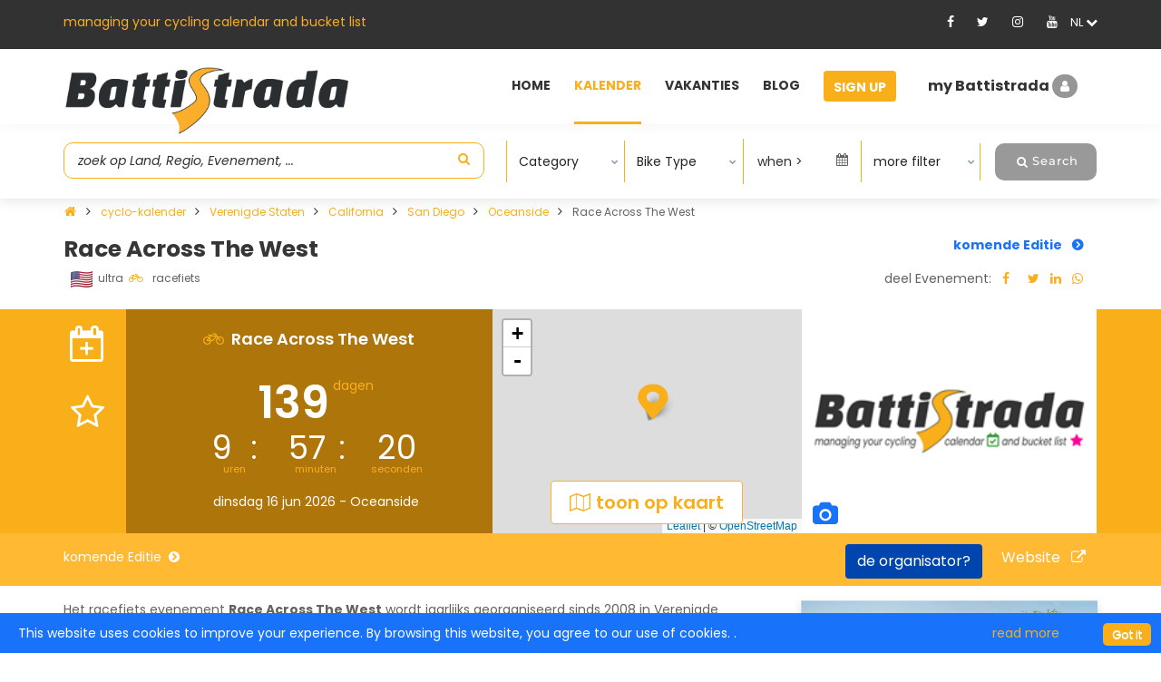

--- FILE ---
content_type: text/html; charset=utf-8
request_url: https://battistrada.com/nl/event/race-across-the-west/16243/
body_size: 41315
content:


<!DOCTYPE html>
<html lang="en">
<head>
    <meta charset="utf-8" />
    <meta name="viewport" content="width=device-width, initial-scale=1.0" />
    <title>Race Across The West, California (Verenigde Staten) | Battistrada</title>
        <meta name="twitter:card" lang="nl" content="summary_large_image" />
        <meta property="og:type" content="website" />
        <meta property="og:site_name" content="Battistrada.com" />
        <meta property="og:title" content="Race Across The West, California (Verenigde Staten)" />
        <meta property="og:url" content="https://battistrada.com/nl/event/race-across-the-west/16243/" />
        <meta property="og:description" content="Race Across The West, California (Verenigde Staten) sinds 2008: geschiedenis en edities" />
        <meta property="og:image" content="https://battistrada.com/images/events/83c718e2-36ed-47b3-8c00-7408e0b3db39_Batttistrada-default-image1-road.jpg" />
        <meta name="twitter:image" content="https://battistrada.com/images/events/83c718e2-36ed-47b3-8c00-7408e0b3db39_Batttistrada-default-image1-road.jpg" />

        <meta name="description" lang="nl" content="Race Across The West, California (Verenigde Staten) sinds 2008: geschiedenis en edities" />


    <!-- Favicon -->
    <link rel="shortcut icon" href="/images/favicon.ico" />

    <!-- Google Tag Manager -->
    <script>
        (function (w, d, s, l, i) {
            w[l] = w[l] || []; w[l].push({
                'gtm.start':
                    new Date().getTime(), event: 'gtm.js'
            }); var f = d.getElementsByTagName(s)[0],
                j = d.createElement(s), dl = l != 'dataLayer' ? '&l=' + l : ''; j.async = true; j.src =
                    'https://www.googletagmanager.com/gtm.js?id=' + i + dl; f.parentNode.insertBefore(j, f);
        })(window, document, 'script', 'dataLayer', 'GTM-PCRNSH5');</script>
    <!-- End Google Tag Manager -->
        <link rel="canonical" href="https://battistrada.com/nl/event/race-across-the-west/16243/" />
            <link rel="alternate" hreflang="en" href="https://battistrada.com/en/event/race-across-the-west/16243/" />
            <link rel="alternate" hreflang="nl" href="https://battistrada.com/nl/event/race-across-the-west/16243/" />
            <link rel="alternate" hreflang="fr" href="https://battistrada.com/fr/event/race-across-the-west/16243/" />
            <link rel="alternate" hreflang="es" href="https://battistrada.com/es/event/race-across-the-west/16243/" />
            <link rel="alternate" hreflang="it" href="https://battistrada.com/it/event/race-across-the-west/16243/" />

    
    

        <!-- font -->
        <link href="/cdn/css.min.css" rel="stylesheet" />
        <!-- Plugins -->
        <link rel="preload" href="/css/plugins-css.css" as="style" onload="this.onload=null;this.rel='stylesheet'">
        <noscript><link rel="stylesheet" type="text/css" href="/css/plugins-css.css" /></noscript>
        <!-- revoluation -->
        <link rel="stylesheet" type="text/css" href="/revolution/css/settings.min.css" media="screen" />
        <!-- Typography -->
        <link rel="stylesheet" type="text/css" href="/css/typography.min.css" />
        <!-- Shortcodes -->
        <link rel="stylesheet" type="text/css" href="/css/shortcodes/shortcodes.min.css" />
        <!-- Style -->
        <link rel="stylesheet" type="text/css" href="/css/style.min.css" />
        <!-- Responsive -->
        <link rel="stylesheet" type="text/css" href="/css/responsive.min.css" />
        <link href="/css/custom.min.css" rel="stylesheet" />
        <link href="/css/PagedList.min.css" rel="stylesheet" />
        <!-- flag-css -->
        <link href="/css/flag-icon.min.css" rel="stylesheet" />
        <!--jquery autocompltete css-->
        <link href="/css/jquery-ui.min.css" rel="stylesheet" />
        <link href="/css/multiselect.min.css" rel="stylesheet" />
        <link href="/cdn/select2.min.css" rel="stylesheet" />
        <script rel="preload" src="https://cdnjs.cloudflare.com/ajax/libs/jquery/3.4.1/jquery.min.js"></script>
        <script rel="preload" src="/cdn/jquery.validate.min.js"></script>
        <script rel="preload" src="/cdn/jquery.validate.unobtrusive.min.js"></script>
        <!--style-customizer.min.js-->
        <script rel="preload" src="/js/style-customizer/style-customizer.min.js"></script>
        <link href="https://cdn.jsdelivr.net/npm/summernote@0.8.18/dist/summernote.min.css" rel="stylesheet">
        <!--Google adsense-->
        <script async src="https://pagead2.googlesyndication.com/pagead/js/adsbygoogle.js?client=ca-pub-1072956315529812"
                crossorigin="anonymous"></script>

    
    <style>
        .imageThumbnail {
            height: 70px;
            width: auto; /*maintain aspect ratio*/
            max-width: 150px;
        }

        .mybutton {
            width: 100px;
            height: 25px;
        }

        .text-danger {
            color: rgb(255, 0, 0) !important;
        }
        /* Limit dropdown height to show max 15 items, then scroll */
        select.form-control.fancyselect {
            max-height: 200px; /* Approx height for ~15 items */
            overflow-y: auto; /* Enable vertical scrollbar */
        }

            /* Optional: improve scrollbar appearance */
            select.form-control.fancyselect::-webkit-scrollbar {
                width: 8px;
            }

            select.form-control.fancyselect::-webkit-scrollbar-thumb {
                background-color: #aaa;
                border-radius: 4px;
            }

                select.form-control.fancyselect::-webkit-scrollbar-thumb:hover {
                    background-color: #888;
                }

    </style>

<script type="text/javascript">!function(T,l,y){var S=T.location,k="script",D="instrumentationKey",C="ingestionendpoint",I="disableExceptionTracking",E="ai.device.",b="toLowerCase",w="crossOrigin",N="POST",e="appInsightsSDK",t=y.name||"appInsights";(y.name||T[e])&&(T[e]=t);var n=T[t]||function(d){var g=!1,f=!1,m={initialize:!0,queue:[],sv:"5",version:2,config:d};function v(e,t){var n={},a="Browser";return n[E+"id"]=a[b](),n[E+"type"]=a,n["ai.operation.name"]=S&&S.pathname||"_unknown_",n["ai.internal.sdkVersion"]="javascript:snippet_"+(m.sv||m.version),{time:function(){var e=new Date;function t(e){var t=""+e;return 1===t.length&&(t="0"+t),t}return e.getUTCFullYear()+"-"+t(1+e.getUTCMonth())+"-"+t(e.getUTCDate())+"T"+t(e.getUTCHours())+":"+t(e.getUTCMinutes())+":"+t(e.getUTCSeconds())+"."+((e.getUTCMilliseconds()/1e3).toFixed(3)+"").slice(2,5)+"Z"}(),iKey:e,name:"Microsoft.ApplicationInsights."+e.replace(/-/g,"")+"."+t,sampleRate:100,tags:n,data:{baseData:{ver:2}}}}var h=d.url||y.src;if(h){function a(e){var t,n,a,i,r,o,s,c,u,p,l;g=!0,m.queue=[],f||(f=!0,t=h,s=function(){var e={},t=d.connectionString;if(t)for(var n=t.split(";"),a=0;a<n.length;a++){var i=n[a].split("=");2===i.length&&(e[i[0][b]()]=i[1])}if(!e[C]){var r=e.endpointsuffix,o=r?e.location:null;e[C]="https://"+(o?o+".":"")+"dc."+(r||"services.visualstudio.com")}return e}(),c=s[D]||d[D]||"",u=s[C],p=u?u+"/v2/track":d.endpointUrl,(l=[]).push((n="SDK LOAD Failure: Failed to load Application Insights SDK script (See stack for details)",a=t,i=p,(o=(r=v(c,"Exception")).data).baseType="ExceptionData",o.baseData.exceptions=[{typeName:"SDKLoadFailed",message:n.replace(/\./g,"-"),hasFullStack:!1,stack:n+"\nSnippet failed to load ["+a+"] -- Telemetry is disabled\nHelp Link: https://go.microsoft.com/fwlink/?linkid=2128109\nHost: "+(S&&S.pathname||"_unknown_")+"\nEndpoint: "+i,parsedStack:[]}],r)),l.push(function(e,t,n,a){var i=v(c,"Message"),r=i.data;r.baseType="MessageData";var o=r.baseData;return o.message='AI (Internal): 99 message:"'+("SDK LOAD Failure: Failed to load Application Insights SDK script (See stack for details) ("+n+")").replace(/\"/g,"")+'"',o.properties={endpoint:a},i}(0,0,t,p)),function(e,t){if(JSON){var n=T.fetch;if(n&&!y.useXhr)n(t,{method:N,body:JSON.stringify(e),mode:"cors"});else if(XMLHttpRequest){var a=new XMLHttpRequest;a.open(N,t),a.setRequestHeader("Content-type","application/json"),a.send(JSON.stringify(e))}}}(l,p))}function i(e,t){f||setTimeout(function(){!t&&m.core||a()},500)}var e=function(){var n=l.createElement(k);n.src=h;var e=y[w];return!e&&""!==e||"undefined"==n[w]||(n[w]=e),n.onload=i,n.onerror=a,n.onreadystatechange=function(e,t){"loaded"!==n.readyState&&"complete"!==n.readyState||i(0,t)},n}();y.ld<0?l.getElementsByTagName("head")[0].appendChild(e):setTimeout(function(){l.getElementsByTagName(k)[0].parentNode.appendChild(e)},y.ld||0)}try{m.cookie=l.cookie}catch(p){}function t(e){for(;e.length;)!function(t){m[t]=function(){var e=arguments;g||m.queue.push(function(){m[t].apply(m,e)})}}(e.pop())}var n="track",r="TrackPage",o="TrackEvent";t([n+"Event",n+"PageView",n+"Exception",n+"Trace",n+"DependencyData",n+"Metric",n+"PageViewPerformance","start"+r,"stop"+r,"start"+o,"stop"+o,"addTelemetryInitializer","setAuthenticatedUserContext","clearAuthenticatedUserContext","flush"]),m.SeverityLevel={Verbose:0,Information:1,Warning:2,Error:3,Critical:4};var s=(d.extensionConfig||{}).ApplicationInsightsAnalytics||{};if(!0!==d[I]&&!0!==s[I]){var c="onerror";t(["_"+c]);var u=T[c];T[c]=function(e,t,n,a,i){var r=u&&u(e,t,n,a,i);return!0!==r&&m["_"+c]({message:e,url:t,lineNumber:n,columnNumber:a,error:i}),r},d.autoExceptionInstrumented=!0}return m}(y.cfg);function a(){y.onInit&&y.onInit(n)}(T[t]=n).queue&&0===n.queue.length?(n.queue.push(a),n.trackPageView({})):a()}(window,document,{
src: "https://js.monitor.azure.com/scripts/b/ai.2.min.js", // The SDK URL Source
crossOrigin: "anonymous", 
cfg: { // Application Insights Configuration
    connectionString: 'InstrumentationKey=a14fa342-0ff0-438e-bf4a-e3fec63b6fd1;IngestionEndpoint=https://westeurope-5.in.applicationinsights.azure.com/;LiveEndpoint=https://westeurope.livediagnostics.monitor.azure.com/;ApplicationId=b431be78-8610-4ce4-8195-6ac3cffd944c'
}});</script></head>
<body>
    <!-- Google Tag Manager (noscript) -->
    <noscript>
        <iframe src="https://www.googletagmanager.com/ns.html?id=GTM-PCRNSH5"
                height="0" width="0" style="display:none;visibility:hidden"></iframe>
    </noscript>
    <!-- End Google Tag Manager (noscript) -->
    <div class="spinnermodal" id="progressbar" style="display: none; z-index: 10001">
        <div style="position: fixed; z-index: 10001; top: 50%; left: 50%; height:65px">
            <img rel="preload" src="/images/pre-loader/loader-01.svg" alt="Loading..." />
        </div>
    </div>
    <div id="pre-loader">
        <img rel="preload" src="/images/pre-loader/loader-01.svg" alt="">
    </div>
    <header id="header" class="header light topbar-dark">
        <div class="topbar">
            <div class="container">
                <div class="row">
                    <div class="col-lg-6 col-md-6 xs-mb-10">
                        <div class="topbar-call text-center text-md-left">
                            <p>managing your cycling calendar and bucket list</p>
                        </div>
                    </div>

                    <div id="SocialMedia" class="col-lg-6 col-md-6">
                        
<div class="topbar-social text-center text-md-right">
    <ul>
                <li class="fa-icon-div"><a id="Facebook" target="_blank" title="Facebook" href="https://www.facebook.com/battistrada.net"><i class="fa_social_icon fa fa-facebook"></i></a></li>
                <li class="fa-icon-div"><a id="Twitter" target="_blank" title="Twitter" href="https://twitter.com/BattistradaC"><i class="fa_social_icon fa fa-twitter"></i></a></li>
                <li class="fa-icon-div"><a id="Instagram" target="_blank" title="Instagram" href="https://www.instagram.com/battistradacycling/"><i class="fa_social_icon fa fa-instagram"></i></a></li>
                <li class="fa-icon-div"><a id="Youtube" target="_blank" title="Youtube" href="https://www.youtube.com/channel/UC3UaKX9OJs1u1Uhw68hi6Iw"><i class="fa_social_icon fa fa-youtube"></i></a></li>
        <li class="dropdown">
            <div class="dropdown-toggle after ml-0 cursor-pointer" data-toggle="dropdown" aria-haspopup="true" aria-expanded="false"><span class="flag flag-us" id="lblselectedLang"> </span> <i class="fa fa-chevron-down"></i></div>
            <div class="dropdown-menu dropdown-menu-right bg-dark" aria-labelledby="dropdown09">

                        <a class="dropdown-item mx-0 fl-hover" href="https://battistrada.com/en/event/race-across-the-west/16243/">engels</a>
                        <a class="dropdown-item mx-0 fl-hover" href="https://battistrada.com/nl/event/race-across-the-west/16243/">nederlands</a>
                        <a class="dropdown-item mx-0 fl-hover" href="https://battistrada.com/fr/event/race-across-the-west/16243/">frans</a>
                        <a class="dropdown-item mx-0 fl-hover" href="https://battistrada.com/es/event/race-across-the-west/16243/">spaans</a>
                        <a class="dropdown-item mx-0 fl-hover" href="https://battistrada.com/it/event/race-across-the-west/16243/">italiaans</a>
            </div>
        </li>
    </ul>
</div>




                    </div>

                </div>
            </div>
        </div>

        <!--=================================
        mega menu -->
        


<style>

    /* .btn-pad {
        padding: 7px 10px 3px 10px !important;
    }*/
    .upgradeBtn .btn-warning {
        background-color: #1973FA !important;
        border-color: #1973FA !important;
        color: #ffffff !important;
    }

        .upgradeBtn .btn-warning:hover {
            color: #333333 !important;
        }

    .upgradeBtn .btn-blue {
        background-color: #1973FA !important;
        border-color: #1973FA !important;
        color: #ffffff !important;
    }

        .upgradeBtn .btn-blue:hover {
            color: #333333 !important;
        }

    #header.topbar-dark .menu .menu-bar > ul > li.upgradeBtn > a {
        padding: 7px 12px 3px 10px !important;
    }

        #header.topbar-dark .menu .menu-bar > ul > li.upgradeBtn > a:hover {
            border-bottom: 3px solid transparent;
            color: #fff;
        }

    .btn-r-shift {
        padding: 7px 10px 3px 84px !important;
    }

    .userMenu .userMenu-active {
        padding-left: 36px !important;
    }
</style>

<div class="menu container-fluid">
    <!-- menu start -->
    <nav id="menu" class="mega-menu">
        <!-- menu list items container -->
        <section class="menu-list-items menu-bar-height">
            <div class="container-fluid">
                <div class="container">
                    <div class="row">
                        <input type="text" id="calendarMemberId" value="0" hidden />
                        <div class="col-lg-12 col-md-12">
                            <!-- menu logo -->
                            <ul class="menu-logo">
                                <li>
                                    <a href="https://battistrada.com/nl/home/"><img id="logo_img" src="/images/Logo-Battistrada.png" alt="logo"> </a>
                                </li>
                            </ul>
                            <!-- menu links -->
                            <div class="menu-bar">
                                <ul class="menu-links">

                                                    <li>
                                                            <a href="https://battistrada.com/nl/home/"> Home </a>
                                                    </li>
                                                    <li class="active">
                                                            <a href="https://battistrada.com/nl/cyclo-kalender/"> Kalender </a>
                                                    </li>
                                                    <li>
                                                            <a href="https://battistrada.com/nl/fietsvakanties/"> Vakanties </a>
                                                    </li>
                                                    <li>
                                                            <a href="https://battistrada.com/nl/fietsblog/"> Blog </a>
                                                    </li>

                                        <li class="signupBtn">
                                            <a href="/nl/signup/" class="btn btn-warning">Sign Up</a>
                                        </li>
                                        <li class="userMenu">
                                            <div class="dropdown">
                                                <div data-bs-toggle="modal" data-bs-target="#myModal" class="userProfile cursor-pointer SingupSetBackGround">
                                                    my Battistrada
                                                    <i class="fa fa-user  SingupSetStyleI"></i>
                                                </div>
                                            </div>
                                        </li>
                                </ul>
                            </div>
                        </div>
                    </div>
                </div>
            </div>
        </section>
    </nav>
    <!-- menu end -->
</div>




    </header>


    <script defer src="https://cdnjs.cloudflare.com/ajax/libs/toastr.js/latest/toastr.min.js"></script>

    <link defer href="https://cdnjs.cloudflare.com/ajax/libs/toastr.js/latest/toastr.css" rel="stylesheet" />

    <!--=================================
     header -->
    

<script>
    window.console = window.console || function (t) { };
</script>

<script>
    if (document.location.search.match(/type=embed/gi)) {
        window.parent.postMessage("resize", "*");
    }
</script>

<style>

    .search-hdr-ht-show {
        height: 22.4rem !important;
        transition-delay: 1ms !important;
    }

    .search-hdr-ht-hide {
        height: 8.4rem !important;
        transition-delay: 350ms !important;
    }

    /* bootstrap mod: carousel controls */
    .carousel-control-prev-icon,
    .carousel-control-next-icon {
        background-image: url("data:image/svg+xml;charset=utf8,%3Csvg xmlns='http://www.w3.org/2000/svg' fill='#fff' stroke='%2322313F' stroke-miterlimit='10' stroke-width='2' viewBox='0 0 34.589 66.349'%3E%3Cpath d='M34.168.8 1.7 33.268 34.168 65.735'/%3E%3C/svg%3E");
        /*height: 100px;*/
    }

    .carousel-control-next-icon {
        transform: rotate(180deg);
    }

    .search-hdr-ht-show {
        height: 22.4rem !important;
        transition-delay: 1ms !important;
    }

    .search-hdr-ht-hide {
        height: 8.4rem !important;
        transition-delay: 350ms !important;
    }

    .carousel-control-next, .carousel-control-prev {
        position: absolute;
        width: auto;
        top: 45%;
        bottom: auto;
        display: -ms-flexbox;
        display: flex;
        -ms-flex-align: center;
        align-items: center;
        -ms-flex-pack: center;
        justify-content: center;
        text-align: center;
        opacity: unset;
        /*background: #fff;*/
        border-radius: 50%;
        padding: 8px;
        line-height: 10px;
        cursor: pointer;
    }

    .carousel-control-prev {
        left: 0px;
    }

    .carousel-control-next {
        right: 0px;
    }

    #gallery .carousel-inner img {
        height: 247px !important;
    }

    /* medium - display 4  */
    @media (min-width: 768px) {
        #gallery .carousel-inner .carousel-item-right.active, #gallery .carousel-inner .carousel-item-next {
            transform: translateX(33.33333%);
        }

        #gallery .carousel-inner .carousel-item-left.active,
        #gallery .carousel-inner .carousel-item-prev {
            transform: translateX(-33.33333%);
        }
    }

    /* large - display 5 */
    @media (min-width: 992px) {
        #gallery .carousel-inner .carousel-item-right.active,
        #gallery .carousel-inner .carousel-item-next {
            transform: translateX(20%);
        }

        #gallery .carousel-inner .carousel-item-left.active,
        #gallery .carousel-inner .carousel-item-prev {
            transform: translateX(-20%);
        }
    }

    #gallery .carousel-inner .carousel-item-right,
    #gallery .carousel-inner .carousel-item-left {
        transform: translateX(0);
    }


    /* gallery slider */
    #gallery .carousel-inner .carousel-item.active,
    #gallery .carousel-inner .carousel-item-next,
    #gallery .carousel-inner .carousel-item-prev {
        display: flex;
    }

    @media (max-width: 768px) {
        #gallery .carousel-inner .carousel-item > div {
            display: none;
        }

            #gallery .carousel-inner .carousel-item > div:first-child {
                display: block;
                text-align: center;
            }
    }


    /* modal carousel */
    .modal .carousel-indicators {
        margin: 0;
        bottom: -34px;
        left: auto;
    }

        .modal .carousel-indicators > li {
            border-radius: 50%;
            width: 16px;
            height: 16px;
            border: 1px solid #fff;
            background: transparent;
            margin-right: 0;
            margin-left: 10px;
        }

            .modal .carousel-indicators > li.active {
                background: #fff;
            }

    .modal .close, .modal .carousel-control-prev, .modal .carousel-control-next {
        opacity: 1;
    }

    @media (min-width: 992px) {
        /*.modal .carousel-control-prev {
            left: -140px;
          }

          .modal .carousel-control-next {
            right: -140px;
          }*/
    }


    /* modal mods */
    /*.modal {
          background: rgba(34, 49, 63, 0.9);
        }

        .modal-dialog {
          max-width: 100% !important;
        }*/

    .carousel-modal .modal-header {
        border: none !important;
    }

    .carousel-modal .modal-content {
        border: none !important;
        border-radius: 0 !important;
        background-color: transparent !important;
    }

    .carousel-modal .modal-body {
        padding: 0 !important;
    }

    .close {
        top: 12px;
        background: #f9af19 !important;
        border-radius: 50%;
        left: 12px;
        padding: 10px !important;
    }

        .close img {
            max-width: 25px;
            max-height: 25px;
        }

    .carousel-modal .modal-footer {
        padding: 2rem 0;
        border: none !important;
    }

    /* bootstrap mod addons */
    .w-90 {
        width: 90%;
    }



    /*-------Leaflet_Change--------*/

    .pagination .page-item border-0 {
        display: none !important;
    }

    .map-sm-close {
        display: none;
    }

    .map-lg-close {
        display: block;
    }



    .modal-calmap {
        background: #ffffff;
        border-radius: 3px;
        margin: 0 auto;
    }

    .calmap-title {
        font-size: 33px !important;
        color: #ffffff !important;
        font-weight: 700;
        line-height: 10px;
    }

    .calmap-bg .calmap-title {
        /* background: #f9af19 !important;*/
        padding: 16px !important;
        border-top-left-radius: 5px !important;
        border-top-right-radius: 5px !important;
    }

    .modalcal-lg, .modalcal-xl {
        max-width: 1280px;
        height: 650px;
    }

    .leaflet-model-onmap {
        height: 650px;
        width: 1280px;
    }

    .col-sm-7.marker {
        margin: -33px 15px 10px;
    }

    .add-box {
        width: 80%;
        margin: auto;
        text-align: center;
        padding: 10px;
        border: 1px solid #f5f5f5;
    }

    .leafModel_btn {
        position: absolute;
        bottom: 0;
        background: #fff;
        padding: 8px 20px;
        border-radius: 4px;
        border: 1px solid #f7b32e;
        /*margin: 0px 11px 55px 25%;*/
        /*margin: 0px 10px 24px 34%;*/
        margin-bottom: 10px;
        font-weight: 600;
        font-size: 20px;
    }

    .mp-buttom-df {
        display: flex;
        justify-content: center;
        align-items: center;
    }

    .map-i {
        display: flex;
    }

    .leafModel_btn i {
        margin-right: 6px;
    }

    .leafModel_btn img {
        width: 12px !important;
        position: absolute;
        margin: -2px 0px 0px -20px;
    }

    .leafModel_btn2 {
        position: absolute;
        right: 30px;
        background: #fff;
        padding: 13px 35px;
        border-radius: 4px;
        border: 1px solid #f7b32e;
        margin: 0px;
        font-weight: 600;
        top: 27px;
        font-size: 20px;
    }

        .leafModel_btn2 img {
            width: 12px !important;
            position: absolute;
            margin: -2px 0px 0px -20px;
        }

        .leafModel_btn2 i {
            margin-right: 5px;
        }

    .calmap-bg .calmap-title {
        display: flex;
        padding: 40px !IMPORTANT;
    }

    .map {
        z-index: 0;
    }
</style>

<link rel="stylesheet" href="/leaflet/leaflet.css" />
<link rel="stylesheet" href="/leaflet/dist/MarkerCluster.css" />
<link rel="stylesheet" href="/leaflet/dist/MarkerCluster.Default.css" />

<div class="modal p-0" id="mapData" tabindex="-1" role="dialog" aria-labelledby="mapData" aria-hidden="true">
    <div class="modal fade" id="MapModel" data-backdrop="static">
    <div class="modal-dialog" role="document">
        <div class="modal-content">
            <div class="modal-header mapHeader">
                <h5 class="modal-title">Modal title</h5>
                <button type="button" class="close" data-dismiss="modal" aria-label="Close">
                    <span aria-hidden="true">&times;</span>
                </button>
            </div>
            <div class="modal-body">
                <div class="col-md-8 px-0 position-relative">
                    <span class="skiplink cursor-pointer" href="#map">Go to map</span>
                    <div id="map" class="map"></div>
                </div>
            </div>
            <div class="modal-footer">
                <button type="button" class="btn btn-secondary" data-dismiss="modal">Close</button>
            </div>
        </div>
    </div>
</div>

</div>
<link rel="stylesheet" href="https://cdn.jsdelivr.net/gh/openlayers/openlayers.github.io@main/dist/en/v7.0.0/legacy/ol.css" type="text/css">
<script src="https://cdn.jsdelivr.net/gh/openlayers/openlayers.github.io@main/dist/en/v7.0.0/legacy/ol.js"></script>
<div class="modal fade p-md-0 px-3" id="myModal" tabindex="-1" aria-labelledby="myModal" aria-hidden="true">
    <div class="modal-dialog">
        <div class="modal-content">
            <button type="button" class="border-0 pull-right" data-bs-dismiss="modal" aria-label="Close" style="position:absolute; right:0;"><i class="fa fa-times"></i></button>

            <div class="modal-login mx-0">
                <div class="login-bg clearfix">
                    <div class="login-title text-center">
                        <div class="modal-title">Aanmelden</div>
                    </div>
                    <form id="formSignIn" action="/nl/login/" method="post">
                        <input type="text" id="LoginPath" hidden class="web form-control" value="" name="LoginPath" />
                        <input type="text" id="FooterLoginPath" hidden class="web form-control" value="" name="FooterLoginPath" />
                        <div class="login-form pb-3">
                            <div class="section-field mb-20">
                                <label class="mb-10" for="MemberView_Email">E-mail *</label>
                                <input type="email" placeholder="E-mail" autocomplete="off" class="web form-control" data-val="true" data-val-email="The Email field is not a valid e-mail address." data-val-maxlength="The field Email must be a string or array type with a maximum length of &#x27;50&#x27;." data-val-maxlength-max="50" data-val-required="The Email field is required." id="MemberView_Email" maxlength="50" name="MemberView.Email" value="" />
                            </div>
                            <div class="section-field mb-20">
                                <label class="mb-10" for="MemberView_Password">Wachtwoord *</label>
                                <input class="Password form-control" type="password" placeholder="Wachtwoord" autocomplete="off" data-val="true" data-val-length="Must be between 8 and 255 characters" data-val-length-max="255" data-val-length-min="8" id="MemberView_Password" maxlength="255" name="MemberView.Password" />
                                <span class="signin-eye-icon">
                                    <i class="fa fa-eye d-none" id="show_eye"></i>
                                    <i class="fa fa-eye-slash" id="hide_eye"></i>
                                </span>
                                <span id="EmailStatus"></span>
                            </div>
                            <div class="section-field">
                                <div class="remember-checkbox mb-30">
                                    <input type="checkbox" class="form-control" data-val="true" data-val-required="The RememberMe field is required." id="MemberView_RememberMe" name="MemberView.RememberMe" value="true" />
                                    <label for="MemberView_RememberMe"> Herrinner mij</label>
                                    <span href="#" onclick="ForgetPasswordPopup()" data-bs-toggle="modal" data-bs-target="#forgotPassword" class="float-md-right text-yellow cursor-pointer ">wachtwoord vergeten?</span>

                                </div>
                            </div>
                            <div class="form-group mb-0">
                                <button id="btnSignIn" type="button" class="btn btn-primary button">Aanmelden</button>
                            </div>
                        </div>
                    <input name="MemberView.RememberMe" type="hidden" value="false" /></form>
                    <p class="text-center p-3">Nog geen lid? <a href="/nl/signup/">Registreer</a></p>

                </div>
            </div>
        </div>
    </div>
</div>

<div class="modal fade p-0" id="forgotPassword" tabindex="-1" aria-labelledby="forgotPassword" aria-hidden="true">
    <div class="modal-dialog">
        <div class="modal-content">
            <button type="button" class="border-0 pull-right" data-bs-dismiss="modal" aria-label="Close" style="position:absolute; right:0;"><i class="fa fa-times"></i></button>
            <div class="modal-login">
                <div class="login-bg clearfix">
                    <div class="login-title text-center">
                        <div class="modal-title">wachtwoord vergeten?</div>
                    </div>
                    <p class="text-center py-4 m-0 px-3">
                        Geef uw e-mailadres in en we zenden u een e-mail met de mogelijkheid om uw wachtwoord opnieuw in te stellen
                    </p>
                    <p class="lock-icon text-center bg-light rounded-circle mx-auto d-none" bg-light><i class="fa fa-lock"></i></p>
                    <div class="login-form">
                        <form id="formForgetPassword" method="post">
                            <div class="section-field mb-20">
                                <label class="mb-10" for="MemberView_Email">E-mail *</label> <br />
                                <input type="email" id="forgetEmail" placeholder="E-mail" class="web form-control" data-val="true" data-val-email="The Email field is not a valid e-mail address." data-val-maxlength="The field Email must be a string or array type with a maximum length of &#x27;50&#x27;." data-val-maxlength-max="50" data-val-required="The Email field is required." maxlength="50" name="MemberView.Email" value="" />
                                <span id="forgetEmailValidate"></span>
                            </div>
                            <div class="form-group">
                                <button onclick="ResetPassword()" type="button" class="btn btn-primary button">Reset Wachtwoord</button>
                            </div>
                        <input name="__RequestVerificationToken" type="hidden" value="CfDJ8DSwGtoj20VEjEDAhLYVWUvWvKbZ4ryQJqPekMhWjyqMX3SjxHGneNVC04ToVwooueNUb3nSoWBsSY6WO0B1lXcoP8UDfStQpMCSSEtSPM3_b8xT0dnGcw7j6_oFhzQm8WHHVKQmnzWmMUer0hmnlZM" /></form>
                    </div>
                    <p class="text-center p-3">Nog geen lid? <a href="/nl/signup/">Registreer</a></p>
                </div>
            </div>
        </div>
    </div>
</div>
<!---start hidden filed for sign-in page-->


<input type="hidden" id="txt_signin_error" value="Foutief e-mail of paswoord. Probeer opnieuw." />

<input type="hidden" id="txt_signin_loginEmail" value="E-mail" />

<input type="hidden" id="txt_signin_errmsgRequired" value="is verplicht" />

<input type="hidden" id="txt_signin_validEmailAddress" value="geen geldig e-mailadres" />

<input type="hidden" id="txt_signin_chooseYourPassword" value="Wachtwoord" />

<input type="hidden" id="txt_signin_InActive" value="Gebruiker is niet actief" />

<input type="hidden" id="txt_signin_forgtpopupMessage" value="We hebben u een e-mail gestuurd om uw wachtwoord te resetten. Controleer uw inbox en volg de instructies om uw wachtwoord te resetten en verder te gaan met het beheren van uw fietskalender en bucket list. \u003Cbr\u003E\u003Cbr\u003E\u003Cb\u003EOpgelet:\u003C/b\u003E Deze mail kan enige vertraging hebben (enkele minuten is mogelijk) maar als u hem niet kunt vinden, controleer dan uw spam-map. " />

<input type="hidden" id="txt_signin_resetemailUnknown" value="Geen actieve account gekoppeld aan dit e-mail" />


<!---end of hidden fild for sign-in page-->


<script>
    $(document).ready(function () {
        var basehref = window.location.pathname;
        $('#LoginPath').val(basehref);

        if ($('#forgetEmail').val() == "" ) {
            $('#forgetEmail').attr('name', 'forgetEmail_Email');

        }
        if ($('#MemberView_Email').val() == "" || $('#MemberView_Password').val() == "") {
            $('#MemberView_Email').attr('name', 'MemberView_Email');
            $('#MemberView_Password').attr('name', 'MemberView_Password');
        }
        $('#forgetEmail').change(function () {
            if ($(this).val() != '') {
                $('#forgetEmail').attr('name', 'MemberView.Email');
            } else {
                $('#forgetEmail').attr('name', 'forgetEmail_Email');
            }
        });
        $('#MemberView_Email').change(function () {
            if ($(this).val() != '') {
                $('#MemberView_Email').attr('name', 'MemberView.Email');
            } else {
                $('#MemberView_Email').attr('name', 'MemberView_Email');
            }
        });
        $('#MemberView_Password').change(function () {
            if ($(this).val() != '') {
                $('#MemberView_Password').attr('name', 'MemberView.Password');
            } else {
                $('#MemberView_Password').attr('name', 'MemberView_Password');
            }
        });

 $("#formSignIn").validate({
            ignore: [],
            rules: {
                MemberView_Email: "required",
                MemberView_Password: "required",
                /*EditionEndDate: "required",*/
                MemberView_Email: {
                    required: true
                },
                MemberView_Password: {
                    required: true
                },
            },
            messages: {

                MemberView_Email: {
                    required: 'E-mail' + " " + 'is verplicht',
                    MemberView_Email: 'geen geldig e-mailadres'
                },
                MemberView_Password: {
                    required: 'Wachtwoord' + " " + 'is verplicht',
                }
            },
            /* errorElement: "em",*/
            errorPlacement: function (error, element) {
                error.addClass("SignIn-validation");
                error.insertAfter(element);
            }
        });


        $('#btnSignIn').on("click", function () {
            var basehref = window.location.pathname;
            $('#LoginPath').val(basehref);
            if ($('#MemberView_Email').val() == "" || $('#MemberView_Password').val() == "") {
                $('#formSignIn').submit();
            } else {
                var fetcheddata = {
                    EmailId: $('#MemberView_Email').val(),
                    Password: $('#MemberView_Password').val()
                };
                $.ajax({
                    url: '/IsUserExists',
                    type: "POST",
                    data: fetcheddata,
                    success: function (result) {
                        var spanElement = $('#EmailStatus');
                        if (result.isValidUser != true) {
                            spanElement.text('Foutief e-mail of paswoord. Probeer opnieuw.');
                            spanElement.css('color', 'red');
                            return false;
                        } else if (result.isActive == false)
                        {
                            spanElement.text('Gebruiker is niet actief');
                            spanElement.css('color', 'red');
                        }
                        else {
                            $('#formSignIn').submit();
                        }
                    },
                    error: function (err) {
                    }
                });
            }
        });

        $("#formForgetPassword").validate({
            ignore: [],
            rules: {
                forgetEmail_Email: "required",
                forgetEmail_Email: {
                    required: true
                },
            },
            messages: {

                forgetEmail_Email: {
                    required: 'E-mail' + " " + 'is verplicht',
                    forgetEmail_Email: 'geen geldig e-mailadres'
                },

            },
        errorPlacement: function (error, element) {

                error.addClass("SignIn-validation");
                error.insertAfter(element);
            }
        });
        $('#hide_eye').click(function () {
            if ($('#MemberView_Password').val() != '') {
                $('#show_eye').removeClass('d-none').addClass('d-block');
                $('#MemberView_Password').attr('type', 'text')
                $('#hide_eye').removeClass('d-block').addClass('d-none')
            }

        });
        $('#show_eye').click(function () {
            if ($('#MemberView_Password').val() != '') {
                $('#show_eye').removeClass('d-block').addClass('d-none');
                $('#MemberView_Password').attr('type', 'password')
                $('#hide_eye').addClass('d-block')
            }
        });
    });
    //function password_show_hide() {
    //    $('#show_eye').show();
    //    $('#MemberView_Password').attr('type', 'text')
    //}
    function ForgetPasswordPopup() {
            $("#myModal").modal('hide');
            $("#forgotPassword").modal('show');
    }

    function ResetPassword()
    {
        if ($('#forgetEmail').val() == "")
        {
            $("#formForgetPassword").submit();
           }
           else
           {
            $.ajax({
                url: '/EmailExists?EmailId=' + $('#forgetEmail').val(),
                method: 'get',
                contentType: "application/json;charset=UTF-8",
                dataType: 'json',
                success: function (result) {
                    var spanElement = $('#forgetEmailValidate').val('');

                    $.ajax({
                        url: '/ForgotPasswordLink?EmailId=' + $('#forgetEmail').val(),
                        method: 'get',
                        contentType: "application/json;charset=UTF-8",
                        dataType: 'json',
                        success: function (resultResetPassword) {
                            var spanElementForgetPassword = $('#forgetEmailValidate').val('');
                            if (resultResetPassword != null) {
                                $('#forgotPassword').modal('hide');
                                $('#MessageModal').modal('show');
                                $('#MessageContent').html('We hebben u een e-mail gestuurd om uw wachtwoord te resetten. Controleer uw inbox en volg de instructies om uw wachtwoord te resetten en verder te gaan met het beheren van uw fietskalender en bucket list. \u003Cbr\u003E\u003Cbr\u003E\u003Cb\u003EOpgelet:\u003C/b\u003E Deze mail kan enige vertraging hebben (enkele minuten is mogelijk) maar als u hem niet kunt vinden, controleer dan uw spam-map. ');
                                setTimeout(function () {
                                    $('#forgetEmail').val('');
                                }, 10000);

                            }
                        },
                        error: function (err) {
                        }
                    });

                    if (result != null) {
                        setTimeout(function () {
                            spanElement.text('');
                        }, 5000);
                    } else
                    {
                        spanElement.text('Geen actieve account gekoppeld aan dit e-mail');
                        spanElement.css('color', 'red');
                        setTimeout(function () {
                            spanElement.text('');
                        }, 5000);
                    }

                },
                error: function (err) {
                    //alert(err);
                }
            }).then(function (data) {
                if (data != null) {
                    if (data.email != null) {
                        result = data.isActive;
                    }
                    else {
                        $('#spanemail').text('');
                        result = false;
                    }
                } else {
                    $('#spanemail').text('');
                    result = false;
                }
            });
            return false;
           }
    }
</script>
<div class="wrapper">
    <style>
    .dropdown-menu.dropdown-text.px-3.category-section {
        top: 40px !important;
        transform: none !important;
    }

    .input-mcheck-box {
        width: 20px !important;
        height: 15px !important;
        background: transparent;
        z-index: 1;
    }

    .search-hdr-ht-show {
        height: 22.4rem !important;
        transition-delay: 1ms !important;
    }

    .search-hdr-ht-hide {
        height: 8.4rem !important;
        transition-delay: 350ms !important;
    }
</style>

<div class="header search-header-light ">
    <div id="divAreaMoreFilter">
        <!---start hiden field for search items-->
        <input type="hidden" id="txt_srch_pickorder" value="2" />
        <input type="hidden" id="txt_backSrch_fromDate" />
        <input type="hidden" id="txt_srch_pageUrl" value="cyclo-kalender" />
        <input type="hidden" id="txt_srch_baseUrl" value="https://battistrada.com" />
        <input type="hidden" id="txt_srch_countryUrlStatus" value="Country" />
        <input type="hidden" id="txt_srch_locationValue" />
        <input type="hidden" id="txt_srch_UrlNameStatus" />
        <input type="hidden" id="txt_srch_searchUrl" value="cyclo-kalender/" />
        <input type="hidden" id="txt_srch_bikeTypesData" value="[{&quot;BikeTypeId&quot;:1,&quot;BikeTypeUrl&quot;:&quot;racefiets&quot;},{&quot;BikeTypeId&quot;:2,&quot;BikeTypeUrl&quot;:&quot;mountainbike&quot;},{&quot;BikeTypeId&quot;:3,&quot;BikeTypeUrl&quot;:&quot;cyclocross&quot;},{&quot;BikeTypeId&quot;:4,&quot;BikeTypeUrl&quot;:&quot;gravel&quot;},{&quot;BikeTypeId&quot;:5,&quot;BikeTypeUrl&quot;:&quot;fat-bike&quot;},{&quot;BikeTypeId&quot;:6,&quot;BikeTypeUrl&quot;:&quot;handbike&quot;},{&quot;BikeTypeId&quot;:7,&quot;BikeTypeUrl&quot;:&quot;e-bike&quot;}]" />
        <input type="hidden" id="txt_srch_categoriesData" value="[{&quot;CategoryId&quot;:1,&quot;CategoryUrl&quot;:&quot;wielerwedstrijden&quot;},{&quot;CategoryId&quot;:2,&quot;CategoryUrl&quot;:&quot;granfondo&quot;},{&quot;CategoryId&quot;:3,&quot;CategoryUrl&quot;:&quot;cyclos&quot;},{&quot;CategoryId&quot;:4,&quot;CategoryUrl&quot;:&quot;tijdritten&quot;},{&quot;CategoryId&quot;:5,&quot;CategoryUrl&quot;:&quot;ploegentijdritten&quot;},{&quot;CategoryId&quot;:6,&quot;CategoryUrl&quot;:&quot;duatlon&quot;},{&quot;CategoryId&quot;:7,&quot;CategoryUrl&quot;:&quot;triatlon&quot;},{&quot;CategoryId&quot;:8,&quot;CategoryUrl&quot;:&quot;cross-country-marathon&quot;},{&quot;CategoryId&quot;:9,&quot;CategoryUrl&quot;:&quot;virtueel&quot;},{&quot;CategoryId&quot;:10,&quot;CategoryUrl&quot;:&quot;rittenkoersen&quot;},{&quot;CategoryId&quot;:11,&quot;CategoryUrl&quot;:&quot;ultra-fietstochten&quot;},{&quot;CategoryId&quot;:12,&quot;CategoryUrl&quot;:&quot;bikepacking&quot;},{&quot;CategoryId&quot;:13,&quot;CategoryUrl&quot;:&quot;klimtijdritten&quot;},{&quot;CategoryId&quot;:14,&quot;CategoryUrl&quot;:&quot;strandraces&quot;},{&quot;CategoryId&quot;:15,&quot;CategoryUrl&quot;:&quot;retrokoersen&quot;},{&quot;CategoryId&quot;:16,&quot;CategoryUrl&quot;:&quot;downhill&quot;},{&quot;CategoryId&quot;:17,&quot;CategoryUrl&quot;:&quot;enduro&quot;},{&quot;CategoryId&quot;:18,&quot;CategoryUrl&quot;:&quot;multisport&quot;},{&quot;CategoryId&quot;:19,&quot;CategoryUrl&quot;:&quot;toertochten&quot;},{&quot;CategoryId&quot;:20,&quot;CategoryUrl&quot;:&quot;mtb-orientatie&quot;}]" />
        <!---end hiden field for search items-->

        <div class="search-hdr-ht">
            <div class="container-fluid">
                <div class="container cal-search-pr">
                    <div class="row search-row py-3">
                        <div class="col-md-5 pr-md-0">
                            <div class="row">
                                <div class="col-md-12 pr-md-4">
                                    <div class="form-group border-orange mt-1 rounded-10 rounded my-0 bg-transparent has-search mb-search">
                                        <input type="text" class="form-control bg-transparent" id="search" placeholder="zoek op Land, Regio, Evenement, ... " name="LocationValue" value=""> <span id="removesrc" class="remove-search cursor-pointer">x</span>
                                        <span class="fa fa-search form-control-orange"></span>
                                    </div>
                                    <div class="col-12 d-none" id="IdxLoading" style="background: #fff;padding: 12px 10px 12px 20px;position:absolute;z-index:1;">loading ...</div>
                                </div>
                            </div>

                        </div>
                        <div class="col-md-7 show-results">
                            <h5 id="toogle-more-filter" class="d-block d-md-none font-14 w-100 mt-3 mb-2 px-2 ml-1 text-decoration-underline text-yellow" data-toggle="collapse" data-target="#exp-src">meer filters +</h5>
                            <div class="search-select-section collapse" id="exp-src">
                                <div class="border-left-or border-left-or-sm sss-child">
                                    <div class="dropdown">
                                        <button class="btn btn-default w-100 shadow-none text-left py-2 dropdown-toggle" type="button" data-toggle="dropdown">
                                            <span class="dropdown-text-category"> Category</span>
                                            <span class="txtcategory"></span>
                                            <span class="caret"></span>
                                        </button>
                                        <ul class="dropdown-menu dropdown-text px-3 category-section">
                                                        <li>
                                                                <div class="option-link text-dark multi-checkbox-search">
                                                                    <label id="categorytxt">
                                                                        <input name='catoptions[]' type="checkbox" class="input-mcheck-box option category" value='12' />
                                                                        <i class="input-helper"></i>
                                                                        <span class="ml-1">bikepacking</span>
                                                                    </label>
                                                                </div>
                                                        </li>
                                                        <li>
                                                                <div class="option-link text-dark multi-checkbox-search">
                                                                    <label id="categorytxt">
                                                                        <input name='catoptions[]' type="checkbox" class="input-mcheck-box option category" value='3' />
                                                                        <i class="input-helper"></i>
                                                                        <span class="ml-1">cyclo</span>
                                                                    </label>
                                                                </div>
                                                        </li>
                                                        <li>
                                                                <div class="option-link text-dark multi-checkbox-search">
                                                                    <label id="categorytxt">
                                                                        <input name='catoptions[]' type="checkbox" class="input-mcheck-box option category" value='16' />
                                                                        <i class="input-helper"></i>
                                                                        <span class="ml-1">downhill</span>
                                                                    </label>
                                                                </div>
                                                        </li>
                                                        <li>
                                                                <div class="option-link text-dark multi-checkbox-search">
                                                                    <label id="categorytxt">
                                                                        <input name='catoptions[]' type="checkbox" class="input-mcheck-box option category" value='6' />
                                                                        <i class="input-helper"></i>
                                                                        <span class="ml-1">duatlon</span>
                                                                    </label>
                                                                </div>
                                                        </li>
                                                        <li>
                                                                <div class="option-link text-dark multi-checkbox-search">
                                                                    <label id="categorytxt">
                                                                        <input name='catoptions[]' type="checkbox" class="input-mcheck-box option category" value='17' />
                                                                        <i class="input-helper"></i>
                                                                        <span class="ml-1">enduro</span>
                                                                    </label>
                                                                </div>
                                                        </li>
                                                        <li>
                                                                <div class="option-link text-dark multi-checkbox-search">
                                                                    <label id="categorytxt">
                                                                        <input name='catoptions[]' type="checkbox" class="input-mcheck-box option category" value='2' />
                                                                        <i class="input-helper"></i>
                                                                        <span class="ml-1">granfondo</span>
                                                                    </label>
                                                                </div>
                                                        </li>
                                                        <li>
                                                                <div class="option-link text-dark multi-checkbox-search">
                                                                    <label id="categorytxt">
                                                                        <input name='catoptions[]' type="checkbox" class="input-mcheck-box option category" value='13' />
                                                                        <i class="input-helper"></i>
                                                                        <span class="ml-1">klimtijdrit</span>
                                                                    </label>
                                                                </div>
                                                        </li>
                                                        <li>
                                                                <div class="option-link text-dark multi-checkbox-search">
                                                                    <label id="categorytxt">
                                                                        <input name='catoptions[]' type="checkbox" class="input-mcheck-box option category" value='18' />
                                                                        <i class="input-helper"></i>
                                                                        <span class="ml-1">multisport</span>
                                                                    </label>
                                                                </div>
                                                        </li>
                                                        <li>
                                                                <div class="option-link text-dark multi-checkbox-search">
                                                                    <label id="categorytxt">
                                                                        <input name='catoptions[]' type="checkbox" class="input-mcheck-box option category" value='20' />
                                                                        <i class="input-helper"></i>
                                                                        <span class="ml-1">ori&#xEB;ntatie</span>
                                                                    </label>
                                                                </div>
                                                        </li>
                                                        <li>
                                                                <div class="option-link text-dark multi-checkbox-search">
                                                                    <label id="categorytxt">
                                                                        <input name='catoptions[]' type="checkbox" class="input-mcheck-box option category" value='5' />
                                                                        <i class="input-helper"></i>
                                                                        <span class="ml-1">ploegentijdrit</span>
                                                                    </label>
                                                                </div>
                                                        </li>
                                                        <li>
                                                                <div class="option-link text-dark multi-checkbox-search">
                                                                    <label id="categorytxt">
                                                                        <input name='catoptions[]' type="checkbox" class="input-mcheck-box option category" value='15' />
                                                                        <i class="input-helper"></i>
                                                                        <span class="ml-1">retrokoers</span>
                                                                    </label>
                                                                </div>
                                                        </li>
                                                        <li>
                                                                <div class="option-link text-dark multi-checkbox-search">
                                                                    <label id="categorytxt">
                                                                        <input name='catoptions[]' type="checkbox" class="input-mcheck-box option category" value='10' />
                                                                        <i class="input-helper"></i>
                                                                        <span class="ml-1">rittenkoers</span>
                                                                    </label>
                                                                </div>
                                                        </li>
                                                        <li>
                                                                <div class="option-link text-dark multi-checkbox-search">
                                                                    <label id="categorytxt">
                                                                        <input name='catoptions[]' type="checkbox" class="input-mcheck-box option category" value='14' />
                                                                        <i class="input-helper"></i>
                                                                        <span class="ml-1">strandrace</span>
                                                                    </label>
                                                                </div>
                                                        </li>
                                                        <li>
                                                                <div class="option-link text-dark multi-checkbox-search">
                                                                    <label id="categorytxt">
                                                                        <input name='catoptions[]' type="checkbox" class="input-mcheck-box option category" value='4' />
                                                                        <i class="input-helper"></i>
                                                                        <span class="ml-1">tijdrit</span>
                                                                    </label>
                                                                </div>
                                                        </li>
                                                        <li>
                                                                <div class="option-link text-dark multi-checkbox-search">
                                                                    <label id="categorytxt">
                                                                        <input name='catoptions[]' type="checkbox" class="input-mcheck-box option category" value='19' />
                                                                        <i class="input-helper"></i>
                                                                        <span class="ml-1">toertocht</span>
                                                                    </label>
                                                                </div>
                                                        </li>
                                                        <li>
                                                                <div class="option-link text-dark multi-checkbox-search">
                                                                    <label id="categorytxt">
                                                                        <input name='catoptions[]' type="checkbox" class="input-mcheck-box option category" value='7' />
                                                                        <i class="input-helper"></i>
                                                                        <span class="ml-1">triatlon</span>
                                                                    </label>
                                                                </div>
                                                        </li>
                                                        <li>
                                                                <div class="option-link text-dark multi-checkbox-search">
                                                                    <label id="categorytxt">
                                                                        <input name='catoptions[]' type="checkbox" class="input-mcheck-box option category" value='11' />
                                                                        <i class="input-helper"></i>
                                                                        <span class="ml-1">ultra</span>
                                                                    </label>
                                                                </div>
                                                        </li>
                                                        <li>
                                                                <div class="option-link text-dark multi-checkbox-search">
                                                                    <label id="categorytxt">
                                                                        <input name='catoptions[]' type="checkbox" class="input-mcheck-box option category" value='9' />
                                                                        <i class="input-helper"></i>
                                                                        <span class="ml-1">virtueel</span>
                                                                    </label>
                                                                </div>
                                                        </li>
                                                        <li>
                                                                <div class="option-link text-dark multi-checkbox-search">
                                                                    <label id="categorytxt">
                                                                        <input name='catoptions[]' type="checkbox" class="input-mcheck-box option category" value='1' />
                                                                        <i class="input-helper"></i>
                                                                        <span class="ml-1">wedstrijd</span>
                                                                    </label>
                                                                </div>
                                                        </li>
                                                        <li>
                                                                <div class="option-link text-dark multi-checkbox-search">
                                                                    <label id="categorytxt">
                                                                        <input name='catoptions[]' type="checkbox" class="input-mcheck-box option category" value='8' />
                                                                        <i class="input-helper"></i>
                                                                        <span class="ml-1">XCM marathon</span>
                                                                    </label>
                                                                </div>
                                                        </li>
                                            <li>
                                                <button type="button" class="button btn-bg-blue text-nowrap rounded-10 rounded border-0 btnSearchResult">
                                                    <i class="fa fa-search"></i>
                                                    <span>Search</span>
                                                </button>
                                            </li>
                                        </ul>
                                    </div>
                                </div>
                                <div class="border-left-or border-left-or-sm sss-child">
                                    <div class="dropdown">
                                        <button class="btn btn-default w-100 shadow-none text-left py-2 dropdown-toggle" type="button" data-toggle="dropdown">
                                            <span class="dropdown-text-bike"> Bike Type</span>
                                            <span class="txtBike"></span>
                                            <span class="caret"></span>
                                        </button>
                                        <ul class="dropdown-menu dropdown-text px-3 category-section">
                                                        <li>
                                                                <div class="option-link text-dark multi-checkbox-search">
                                                                    <label>
                                                                        <input name='bikeoptions[]' type="checkbox" class="input-mcheck-box option bike" value='3 ' />
                                                                        <i class="input-helper"></i>
                                                                        <span class="ml-1">cyclocross</span>
                                                                    </label>
                                                                </div>
                                                        </li>
                                                        <li>
                                                                <div class="option-link text-dark multi-checkbox-search">
                                                                    <label>
                                                                        <input name='bikeoptions[]' type="checkbox" class="input-mcheck-box option bike" value='7 ' />
                                                                        <i class="input-helper"></i>
                                                                        <span class="ml-1">e-bike</span>
                                                                    </label>
                                                                </div>
                                                        </li>
                                                        <li>
                                                                <div class="option-link text-dark multi-checkbox-search">
                                                                    <label>
                                                                        <input name='bikeoptions[]' type="checkbox" class="input-mcheck-box option bike" value='5 ' />
                                                                        <i class="input-helper"></i>
                                                                        <span class="ml-1">fat bike</span>
                                                                    </label>
                                                                </div>
                                                        </li>
                                                        <li>
                                                                <div class="option-link text-dark multi-checkbox-search">
                                                                    <label>
                                                                        <input name='bikeoptions[]' type="checkbox" class="input-mcheck-box option bike" value='4 ' />
                                                                        <i class="input-helper"></i>
                                                                        <span class="ml-1">gravel</span>
                                                                    </label>
                                                                </div>
                                                        </li>
                                                        <li>
                                                                <div class="option-link text-dark multi-checkbox-search">
                                                                    <label>
                                                                        <input name='bikeoptions[]' type="checkbox" class="input-mcheck-box option bike" value='6 ' />
                                                                        <i class="input-helper"></i>
                                                                        <span class="ml-1">handbike</span>
                                                                    </label>
                                                                </div>
                                                        </li>
                                                        <li>
                                                                <div class="option-link text-dark multi-checkbox-search">
                                                                    <label>
                                                                        <input name='bikeoptions[]' type="checkbox" class="input-mcheck-box option bike" value='2 ' />
                                                                        <i class="input-helper"></i>
                                                                        <span class="ml-1">mtb</span>
                                                                    </label>
                                                                </div>
                                                        </li>
                                                        <li>
                                                                <div class="option-link text-dark multi-checkbox-search">
                                                                    <label>
                                                                        <input name='bikeoptions[]' type="checkbox" class="input-mcheck-box option bike" value='1 ' />
                                                                        <i class="input-helper"></i>
                                                                        <span class="ml-1">weg</span>
                                                                    </label>
                                                                </div>
                                                        </li>
                                            <li>
                                                <button type="button" class="button btn-bg-blue rounded-10 text-nowrap rounded border-0 btnSearchResult">
                                                    <i class="fa fa-search"></i>
                                                    <span>Search</span>
                                                </button>
                                            </li>
                                        </ul>
                                    </div>
                                </div>
                                <div class="border-left-or border-left-or-sm sss-child">
                                    <div class="form-group mb-0 date-bg">
                                        <div class='input-group date datetimepicker' id='datetimepicker3' data-format="> D MMM `YY">
                                            <span class="input-group-prepend bg-transparent" id="box2">
                                                <input type="text" class="form-control" onblur="CalendarDateSrchBtnActive()" id="txtEventDate" style="color: #1973fa !important; padding: 0 0 0 0px !important;" aria-describedby="txtEventDate" placeholder="when >" name="SearchCalendarModel.eventdate" value="">

                                                <span class="fa fa-calendar"></span>
                                            </span>
                                        </div>
                                    </div>
                                </div>
                                <div class="border-left-or border-left-or-sm sss-child">
                                    <div class="dropdown mfilter">
                                        <button class="btn btn-default w-100 shadow-none text-left py-2 dropdown-toggle" type="button" data-toggle="dropdown">
                                            <span class="dropdown-text"> more filter</span>
                                            <span class="txtMoreFilter"></span>
                                            <span class="caret"></span>
                                        </button>
                                        <ul class="dropdown-menu dropdown-text px-3">
                                            <li>
                                                <div class="font-12 mb-2">
                                                    <i class="fa fa-arrows-h fa-lg px-1" aria-hidden="true"></i>
                                                    Distance(km)
                                                </div>
                                                <div class="row">
                                                    <div class="col-6 px-1">
                                                        <div class="form-group">
                                                            <input type="number" class="form-control-input w-100" id="txtDistanceMin" aria-describedby="txtDistanceMin" placeholder="min" name="SearchCalendarModel.distancemin" value="">
                                                        </div>
                                                    </div>
                                                    <div class="col-6 px-1">
                                                        <div class="form-group">
                                                            <input type="number" class="form-control-input w-100 addDistcolore" id="txtDistancemax" aria-describedby="txtDistancemax" placeholder="max" name="SearchCalendarModel.distancemax" value="">
                                                        </div>
                                                    </div>
                                                </div>
                                                <div class="font-12 mb-2">
                                                    <i class="fa fa-arrows-v fa-lg px-1" aria-hidden="true"></i>
                                                    Elevation(m)
                                                </div>
                                                <div class="row">
                                                    <div class="col-6 px-1">
                                                        <div class="form-group">
                                                            <input type="number" class="form-control-input w-100" id="txtElevationMin" aria-describedby="txtElevationMin" placeholder="min" name="SearchCalendarModel.elevationmin" value="">
                                                        </div>
                                                    </div>
                                                    <div class="col-6 px-1">
                                                        <div class="form-group">
                                                            <input type="number" class="form-control-input w-100 addElevcolore" id="txtElevationMax" aria-describedby="txtElevationMax" placeholder="max" name="SearchCalendarModel.elevationmax" value="">
                                                        </div>
                                                    </div>
                                                </div>
                                            </li>
                                            <li>
                                                <button type="button" class="button btn-bg-blue rounded-10 rounded border-0 btnSearchResult">
                                                    <i class="fa fa-search"></i>
                                                    <span>Search</span>
                                                </button>
                                            </li>
                                        </ul>
                                    </div>
                                </div>
                                <div class="border-left-or mt-3 mt-md-0 sss-child">
                                    <button type="button" class="button btn-bg-grey ml-md-3 ml-0 float-left rounded-10 d-flex border-0 btnSearchResult">
                                        <i class="fa fa-search p-1"></i>
                                        <span>Search</span>
                                    </button>
                                </div>
                            </div>
                        </div>
                    </div>
                </div>
            </div>
        </div>
    </div>
</div>

<script type="text/javascript" defer src="/js/calendar_public_search.js"></script>
    <div class="container">
        <div class="row px-3 px-md-3">
            <ul class="page-breadcrumb pt-1">
                <li><a href="#"><i class="fa fa-home breadcrumb-orange px-0"></i></a> <i class="fa fa-angle-right breadcrumb-grey"></i></li>
                            <li>
                                    <a href="/nl/cyclo-kalender/">
cyclo-kalender                                    </a>
                                    <i class="fa fa-angle-right breadcrumb-grey"></i>
                            </li>
                            <li>
                                    <a href="/nl/cyclo-kalender/verenigde-staten/">
Verenigde Staten                                    </a>
                                    <i class="fa fa-angle-right breadcrumb-grey"></i>
                            </li>
                            <li>
                                    <a href="/nl/cyclo-kalender/verenigde-staten/california-state/?r1=25">
California                                    </a>
                                    <i class="fa fa-angle-right breadcrumb-grey"></i>
                            </li>
                            <li>
                                    <a href="/nl/cyclo-kalender/verenigde-staten/san-diego-county-ca/?r2=647">
San Diego                                    </a>
                                    <i class="fa fa-angle-right breadcrumb-grey"></i>
                            </li>
                            <li>
                                    <a href="/nl/cyclo-kalender/verenigde-staten/oceanside-ca/?ci=78706">
Oceanside                                    </a>
                                    <i class="fa fa-angle-right breadcrumb-grey"></i>
                            </li>
                            <li>
                                    <span>
                                        Race Across The West
                                    </span>
                            </li>
            </ul>
        </div>
        <form action="/Calendar/myeditions" method="post">
            <div class="col-md-12 my-3">
                <div class="row">
                    <div class="col-md-9 pr-0">
                        <div class="row">
                            <div class="d-flex w-100">
                                <div class="w-100 font-25">
                                    <h1>
                                        Race Across The West
                                    </h1>
                                    <p class="font-12 mb-2">
                                        <img rel="preload" src="https://battistrada.com/imgsite/flags/US.png" class="ml-sm-0 ml-md-2" />&nbsp;
                                        ultra
                                        &nbsp;<i class="fa fa-bicycle text-yellow mr-2"></i>
                                        racefiets
                                    </p>
                                </div>
                            </div>
                        </div>
                    </div>
                    <div class="col-md-3">
                        <div class="row">
                            <div class="col-md-12 col-6 text-md-right px-0 px-md-3">
                                        <p class="mb-0"><a class="text-blue" title="Race Across The West 2026" href="/nl/cyclo-kalender/edition/race-across-the-west-2026/49516/">komende Editie <i class="fa fa-chevron-circle-right ml-2 text-blue"></i></a></p>
                            </div>
                            <div class="col-md-12 col-6 text-sm-right text-right px-0 px-md-3 mt-md-3 mb-0">
                                <span class="d-md-inline-block d-none">deel Evenement:</span>
                                <a href="https://www.facebook.com/sharer/sharer.php?u=https://battistrada.com/nl/event/race-across-the-west/16243/" target="_blank"><i class="fa fa-facebook text-yellow mx-2"></i></a>
                                <a href="https://twitter.com/intent/tweet?text=Race Across The West, California (Verenigde Staten)&url=https://battistrada.com/nl/event/race-across-the-west/16243/&hashtags=Race Across The West,battistrada,," target="_blank"><i class="fa fa-twitter text-yellow ml-2"></i></a>
                                <a href="https://www.linkedin.com/sharing/share-offsite/?url=https://battistrada.com/nl/event/race-across-the-west/16243/" target="_blank"><i class="fa fa-linkedin text-yellow ml-2"></i></a>
                                <a href="https://wa.me/?text=https://battistrada.com/nl/event/race-across-the-west/16243/" target="_blank"><i class="fa fa-whatsapp text-yellow ml-2"></i></a>
                            </div>
                        </div>
                    </div>
                </div>
            </div>
        </form>
    </div>
    <div class="container-fluid myedition-bg">
        <div class="container">
            <div class="row">
                <div class="col-md-5 pr-md-0">
                    <div class="row">
                        <div class="p-2-old flex-shrink-1-old col-sm-12 col-md-2 text-center">
                            <input id="flag" name="flag" type="hidden" value="" />
                            <input id="UserName" name="UserName" type="hidden" value="0" />
                            <input id="routeUrl" type="hidden" name="memberProfileViewModel.routeUrl" value="" />
                            <input type="hidden" id="AllEditionsJsonList" />
                            <input type="hidden" id="MyCalendarJsonList" />
                            <input type="hidden" id="MyBucketJsonList" />
                            <input type="hidden" id="MyPastBucketJsonList" />
                            <input type="hidden" id="txtEventId" data-val="true" data-val-required="The Event_ID field is required." name="Event_ID" value="16243" />
                            <input type="hidden" id="getExisitingMarker" value="0" />
                            <input type="hidden" id="txtLangCode" name="LangCode" value="nl" />
                            <input type="hidden" id="txtcityname" value="78706" />
                            <input type="hidden" id="txtDate" value="1/28/2026" />
                            <div class="myedition-left-icon">
                                <p>
                                            <i id="myCalendarIcon" class="fa text-white cursor-pointer" data-bs-toggle="modal" data-bs-target="#myModal"></i>
                                </p>
                                <p>
<i id="myBucketListIcon" class="fa text-white cursor-pointer" data-bs-toggle="modal" data-bs-target="#myModal"></i>                                </p>
                                <p>
                                </p>
                            </div>

                        </div>
                        <div class="p-2 w-100-old day-count-bg col-sm-12 col-md-10">
 <h5 class="text-white text-center py-3"><i class="fa fa-bicycle text-yellow mr-2"></i>Race Across The West</h5>                             <div class="text-center">
                                        <span id="days" class="text-white font-50 font-bold"></span>
                                        <p class="text-yellow align-top font-14 d-inline-block mb-0 mt-2">dagen</p>
                            </div>
                            <div class="col-md-8 mx-auto text-center text-white">
                                <div class="row">
                                    <div class="col-md-4 col-4">
                                                <p id="hours" class="time-txt text-white"></p>
                                                <small class="text-yellow text-center">uren</small>

                                    </div>
                                    <div class="col-md-4 col-4">
                                                <p id="minutes" class="time-txt text-white"></p>
                                                <small class="text-yellow text-center">minuten</small>

                                    </div>
                                    <div class="col-md-4 col-4">
                                                <p id="seconds" class="time-txt text-white">
                                                </p>
                                                <small class="text-yellow text-center">seconden</small>

                                    </div>
                                </div>
                            </div>
                                    <p class="text-white text-center py-3 mb-0">dinsdag 16 jun 2026 - Oceanside</p>
                        </div>
                    </div>
                </div>
                <div class="col-md-7">
                    <div class="row">
                        <div class="col-md-6 h-245 px-0 position-relative">
                            <a class="skiplink" href="#map">Go to map</a>
                            <div id="mapEvent" class="map"></div>
                            <div class="mp-buttom-df">

                                <a id="leafModel_btnClick" class="leafModel_btn" href="javascript:void(0)"><i class="fa fa-map-o"></i>toon op kaart</a>


                            </div>
                        </div>
                        <div class="col-md-6 h-245 overflow-hidden px-0 pr-md-3 d-flex align-items-center">
                                        <a href="javascript:void(0)" class="button my-editon-addbtn" data-bs-toggle="modal" data-bs-target="#myModal">
                                            <i class="fa fa-camera fa-2x text-dark" style="color: #1973fa!important" aria-hidden="true"></i>
                                        </a>
                                    <div class="col-lg-12 col-md-12 px-0" data-toggle="modal" data-target="#lightbox">
                                        <div class="public-member-img" style="background-image: url(/images/events/83c718e2-36ed-47b3-8c00-7408e0b3db39_Batttistrada-default-image1-road_thumb.jpg)"></div>
                                    </div>
                        </div>
                    </div>
                </div>
            </div>
        </div>
    </div>
</div>
<div class="container-fluid myedition-sub-bg py-2">
    <div class="container">
        <div class="row">

            <div class="col-md-4 col-lg-5 mt-2">
                    <p class="mb-0"><a href="/nl/cyclo-kalender/edition/race-across-the-west-2026/49516/" class="text-white">komende Editie<i class="fa fa-chevron-circle-right ml-2"></i></a></p>
            </div>
            <div class="col-md-8 col-lg-7 text-md-right">
                <div class="d-flex justify-content-end">
                                <a href="javascript:void(0)" class="btn x-small bg-dark-blue text-white mt-1 mr-2" data-bs-toggle="modal" data-bs-target="#myModal">de organisator?</a>
                                    <a href="javascript:void(0)" data-bs-toggle="modal" data-bs-target="#myModal" class="btn x-small text-white">
                                        Website
                                        <i class="fa fa-external-link ml-2 text-white"></i>
                                    </a>
                </div>
            </div>
        </div>
    </div>
</div>
<div class="container my-3">
    <div class="row">
        <div class="col-sm-8">
            Het racefiets evenement <b>Race Across The West</b> wordt jaarlijks georganiseerd  sinds 2008 in Verenigde Staten, state California. De  laatste editie van  Race Across The West vond plaats op dinsdag 10 juni 2025 en de <a title='Race Across The West 2026' href='/nl/cyclo-kalender/edition/race-across-the-west-2026/49516/'><b><u>volgende editie</u></b> </a> van de ultra vindt plaats op dinsdag 16 juni 2026 in  Oceanside, California <br><br>Als u van plan bent om deel te nemen aan de volgende editie van  Race Across The West , voeg dan de komende editie toe aan « <a href="https://battistrada.com/nl/fietsblog/post/mijn-fietskalender-en-bucket-list-2022-dec-8/1325/" title="mijn fietskalender"><u>mijn Kalender</u></a> » <span class="fa fa-calendar-check-o" style="color: rgb(51,153,51)"></span>. Wil je ooit eens deelnemen, voeg dit evenement dan toe aan « <a href="https://battistrada.com/nl/fietsblog/post/mijn-fietskalender-en-bucket-list-2022-dec-8/1325/" title="mijn fiets bucket list"><u>mijn Bucket List</u></a> » <span class="fa fa-star" style="color: rgb(255,0,153)"></span> en Battistrada brengt u op de hoogte wanneer een nieuwe editie wordt aangekondigd, met behulp van de knoppen <i class='fa fa-calendar-plus-o'></i>&nbsp;<i class='fa fa-star-o'></i>
            <br /><br />
<b>Organisator:</b>  De Race Across the West (RAW) trekt ultrafietsers uit de hele wereld aan om het mooiste terrein van de westelijke VS te bedwingen.<br /><br />De route loopt van west naar oost, vanaf de zandstranden van Oceanside, over de Sierra Mountains en door de verzengende Mojave- en Sonorawoestijn, en eindigt uiteindelijk aan de Animas River in de Rocky Mountain-stad Durango. De route biedt het beste van het wilde westen!<br /><br />Open voor alle fietsers die solo, in 2- of 4-persoons teams willen rijden.                 <br /><br />
             Bekijk hieronder eerdere edities van  Race Across The West  en voeg de edities waaraan je hebt deelgenomen toe aan je voltooide ritten in myBattistrada door te klikken op <i class='fa fa-child'></i>.
            <br /><br />
            <div class="form-group yellow-bb">
                <i class="fa fa-bicycle text-yellow"></i><i class="fa fa-bicycle text-yellow"></i><i class="fa fa-bicycle text-yellow mr-2"></i> vorige edities
                <span class="ml-5"><i class="fa fa-child text-green"></i> =voltooid</span>
            </div>
            <ul class="myevents-info">
                        <li>
                                    <i class="fa fa-check"></i><span>2026</span>

                                <i id="myRideIconEvent49516" class="fa fa-child myrideoldevent cursor-pointer" data-bs-toggle="modal" data-bs-target="#myModal"></i>

                                <a href="/nl/cyclo-kalender/edition/race-across-the-west-2026/49516/" class="text-yellow">Race Across The West 2026</a>
                        </li>
                        <li>
                                    <i class="fa fa-check"></i><span>2025</span>

                                <i id="myRideIconEvent39405" class="fa fa-child myrideoldevent cursor-pointer" data-bs-toggle="modal" data-bs-target="#myModal"></i>

                                <a href="/nl/cyclo-kalender/edition/race-across-the-west-2025/39405/" class="text-yellow">Race Across The West 2025</a>
                        </li>
                        <li>
                                    <i class="fa fa-check"></i><span>2024</span>

                                <i id="myRideIconEvent34675" class="fa fa-child myrideoldevent cursor-pointer" data-bs-toggle="modal" data-bs-target="#myModal"></i>

                                <a href="/nl/cyclo-kalender/edition/race-across-the-west-2024/34675/" class="text-yellow">Race Across The West 2024</a>
                        </li>
                        <li>
                                    <i class="fa fa-check"></i><span>2023</span>

                                <i id="myRideIconEvent18985" class="fa fa-child myrideoldevent cursor-pointer" data-bs-toggle="modal" data-bs-target="#myModal"></i>

                                <a href="/nl/cyclo-kalender/edition/race-across-the-west-2023/18985/" class="text-yellow">Race Across The West 2023</a>
                        </li>
            </ul>
            <from id="Comment">
    <div class="blog-comments mt-20">
        <div class="col-12 clearfix mb-3 pl-0">
            <i class="fa fa-comments-o text-yellow mr-2"></i> <span class="font-bold yellow-bb"><a href="#">Commentaar</a></span>
        </div>
            <div id="dvSignIn">
                <div class="col-12 mb-4 pl-0"><i class="fa fa-comments-o text-yellow mr-2"></i> <span class="yellow-bb">voeg Commentaar toe</span></div>
                <div class="comments-1 clearfix mb-4">
                    <div class="comments-info bg-white px-0">
                        <span class="text-yellow cursor-pointer" data-bs-toggle="modal" data-bs-target="#myModal">Aanmelden</span> om een reactie te plaatsen
                    </div>
                </div>
            </div>
        <div class="col-12 mb-4 clearfix">
            <i class="fa fa-comments-o text-yellow mr-2"></i> <span class="yellow-bb">Commentaar</span>
            <div class="w25 pull-right">
                <select id="LanguageIdLangs" onchange="LanguageChange();" class="fancyselect LanguageIdLangs" data-show-subtext="true" data-live-search="true" name="LanguageId">
                <option value="0">selecteer</option>
<option value="38">engels</option>
<option value="116">nederlands</option>
<option value="48">frans</option>
<option value="40">spaans</option>
<option value="73">italiaans</option>
</select>
            </div>
        </div>
        <div id="divComments">
        </div>
       
    </div>
</from>

<script type="text/javascript">
    var editionId = 0
    var eventId = 0;
    var CircuitId = 0;
    $(document).ready(function () {

        var Id = 0;
        var EventId = 0;
        if ('Event' == "Edition") {
            Id = '49516';
            EventId = '16243'
        }
        if ('Event' == "Event") {
            Id = '16243';
        }
        if ('Event' == "Circuit") {
            Id = '';
        }
        GetComments(Id, '');

        $('textarea.keypr').keypress(function () {
            alert('1');
            if ($('.keydown').val() != '') {
                alert('2');
                $('#btnPostComment').show();
            }
        });

       

            $('#btnSubmitComments').on('click', function () {
                
                $('.btncolor').prop('disabled', true);
                var comments = $('#Comments').val();
                $('#Comment').submit();
                if ('Event' == "Edition") {
                    editionId = '49516';
                    eventId = '16243';
                 }
                 if ('Event' == "Event") {
                    eventId = '16243';
                }
                if ('Event' == "Circuit") {
                    CircuitId = '';
                }

                var languageId = $('#LanguageId :selected').val();
                if ((comments.indexOf(" ") == 0) ||( comments=='')) {
                    var message = 'Commentaar of bericht' + " " + 'is verplicht'
                    $('#spCommentId').text(message);
                    $('#spCommentId').removeClass('d-none').addClass('d-inline-block');
                    return false;
                }
                $('#spCommentId').removeClass('d-inline-block').addClass('d-none');
                $.ajax({
                    url: '/SubmitComments',
                    type: "POST",
                    data: { Comments: comments, LanguageId: languageId, editionId: editionId, eventId: eventId, CircuitId: CircuitId },
                    success: function (data) {
                        if ('Event' == "Edition") {
                            GetComments(editionId, '');
                            }
                        if ('Event' == "Event") {
                            GetComments(eventId, '');
                        }
                        if ('Event' == "Circuit") {
                            GetComments(CircuitId, '');
                        }

                        $("#Comments").val('');
                    },
                    error: function (response) {
                        alert(response.responseText);
                    },
                    failure: function (response) {
                        alert(response.responseText);
                    }
                });
                
                setTimeout(function () {
                    $('.btncolor').prop('disabled', false);
                }, 5000);
            });
        


        $("#Comment").validate({
            rules: {
                Comments: "required",
                Comments: {
                    required: true
                },
            },
            messages: {
                Comments: {
                    required: 'Commentaar of bericht'+" "+'is verplicht'
                },
            }
        });

        $('#Comments').change(function () {

            var comments = $(this).val();
            if ((comments.indexOf(" ") == 0) || (comments == '')) {
              var message = 'Commentaar of bericht' + " " + 'is verplicht'
                $('#spCommentId').text(message);
                $('#spCommentId').removeClass('d-none').addClass('d-inline-block');
                return false;

            } else {
                $('#spCommentId').removeClass('d-inline-block').addClass('d-none');
                return true;
            }
        });
    });
    function GetComments(editionId, langCode) {
        $.ajax({
            url: '/GetComments',
            type: "Get",
            data: { Id: editionId, langCode: langCode, type: 'Event', dlangCode: 'nl' },
            success: function (data) {

                var html = '';
                var imagePath = '/images/defaultimg.png';
                var message = 'type hier uw commentaar of bericht';
                $.each(data.comments, function (key, item) {
                    html += "<div class='comments-1'>"
                    html += "<div class='comments-photo border-0 col-sm-2'>"
                    if (item.commentPicture != null) {
                        html += "<img class='img-fluid rounded-circle' src='" + imagePath +"' />"
                    } else {
                        html += "<div class='comments-photo-img profile-alt-txt'>" + item.initials + "</div>"
                    }

                    html += "</div>"
                    html += "<div class='comments-info bg-white px-0 col-sm-10'>"
                    html += "<h7 class='text-dark float-left'>" + item.name + "</h7>"
                    html += "<div class='port-post-social float-right'>"
                    if ('0' != 0) {
                        html += "<span>" + item.dateComment + "</span><a onclick='replyMainComment(" + item.commentId + ")' class='text-yellow border-bottom-grey-2 cursor-pointer'>Reply</a>"
                    }
                    else {
                        html += "<span class='text-yellow' data-bs-toggle='modal' data-bs-target='#myModal'>Sign in</span> to reply"
                    }
                    html += "</div>"
                    html += "<p class='clear pt-1'>" + item.comment + "</p>"
                    html += "</div>"


                    html += "<div id='" + 'main' + item.commentId + "' style='display:none' class='comments-1 comments-2 commrep'>"
                    html += "<span id='mainComment' class='error subcomment-validation d-none'></span>"

                    html += "<div class='d-flex'>"

                    html += "<div class='comments-photo border-0 pl-3'>"

                    if (item.commentPicture != null) {
                        html += "<img class='img-fluid rounded-circle subcomment' src='" + imagePath + "' />"
                    } else {
                        html += "<div class='comments-photo-img profile-alt-txt subcomment'>" + item.initials + "</div>"
                    }
                    html += "</div>"

                    html += "<textarea id='" + 'reply' + item.commentId + "' class='form-control mb-3 ml-3' rows='4' placeholder='" + message + "'></textarea>"
                    html += "</div>"
                    html += "<div class='d-flex'>"
                    html += "<div class='w-25 mr-3 ml-5 pl-4'><select id='ddreps" + item.commentId + "'class='fancyselect Lan'>"
                    html += "</select>"
                    html += " </div>"
                    html += "<button onclick='SubmitMainReplies(" + item.commentId + ")' type='button' class='button btncolor'>Post Comment</button>"
                    html += "</div>"
                    html += "</div>"
                    html += "</div>"
                    $.each(item.lstSubComments, function (key, subitem)
                    {

                            var divId = subitem.commentId;
                            html += "<div id='" + subitem.commentId + "' class='comments-1 comments-2'>"
                            html += "<div class='comments-photo border-0 col-sm-2'>"
                            if (subitem.commentPicture != null) {
                                html += "<img class='img-fluid rounded-circle' src='" + imagePath +"' />"
                            } else {
                                html += "<div class='comments-photo-img profile-alt-txt'>" + subitem.initials + "</div>"
                            }
                            html += "</div>"
                            html += "<div class='comments-info bg-white px-0 col-sm-10'>"
                            html += "<h7 class='text-dark float-left'>" + subitem.name + "</h7>"
                            html += "<div class='port-post-social float-right'>"
                            if ('0' != 0) {
                                html += "<span>" + subitem.dateComment + "</span><a onclick='replyComment(" + divId + ")' class='text-yellow border-bottom-grey-2 cursor-pointer'>Reply</a>"
                            }
                            else {
                                html += "<span class='text-yellow' data-bs-toggle='modal' data-bs-target='#myModal'>Sign in</span> to reply"
                            }
                            html += "</div>"
                            html += "<p class='clear pt-1'>" + subitem.comment + "</p>";
                            html += "<div id='" + 'sub' + divId + "' style='display:none' class='commrep'>"
                            html += "<span id='" + 'sp' + subitem.commentId + "' class='error subcomm-validation d-none'></span>"

                            html += "<div class='d-flex'>"

                            html += "<div class='comments-photo border-0'>"
                            if (subitem.commentPicture != null) {
                                html += "<img class='img-fluid rounded-circle subcomment' src='"+imagePath+ "' />"
                            } else {
                                html += "<div class='comments-photo-img profile-alt-txt subcomment'>" + subitem.initials + "</div>"
                            }
                            //html += "<div class='comments-photo-img profile-alt-txt subcomment'>" + item.initials + "</div>"
                            html += "</div>"
                            html += "<textarea id='" + 'reply' + subitem.commentId + "' class='form-control mb-3 keypr' rows='4' placeholder='" + message + "'></textarea>"
                            html += "</div>"
                            html += "<div class='d-flex'>"
                            html += "<div class='w25 mr-3 ml-5 pl-4'>"
                            html += "<select id='ddreps" + subitem.commentId + "' class='fancyselect Lan'></select>"
                            html += "</div>"
                            html += "<button id='btnPostComment' onclick='SubmitSubReplies(" + item.commentId + ',' + subitem.commentId + ")' type='button' class='button btncolor'>Post Comment</button>"
                            html += "</div>"
                            html += "</div>"

                            html += "</div>"
                            html += "</div>"

                    });

                });
                $('#divComments').html(html);
                var mySelect = $('.Lan');
                $.each(data.langlist, function (key, item) {
                    mySelect.append(
                        $('<option></option>').val(item.languageId).html(item.language)
                    );
                });

            },
            error: function (response) {
                alert(response.responseText);
            },
            failure: function (response) {
                alert(response.responseText);
            }
        });
    }

    function LanguageChange() {

        var languageId = $('#LanguageIdLangs option:selected').val();
             $.ajax({
                 url: '/GetLangCode',
                type: "POST",
                 data: { langID: languageId},
                 success: function (data) {
                },
                error: function (response) {
                    alert(response.responseText);
                },
                failure: function (response) {
                    alert(response.responseText);
                 }
             }).done(function (result) {
                 var id = 0;
                 if ('Event' == "Edition") {
                     id = '49516';
                   }
             if ('Event' == "Event") {
                 id = '16243';
              }
            if ('Event' == "Circuit") {
                id = '';
                }
                 GetComments(id, result);
             });

    };

    function replyMainComment(divId) {

        var user = '0'
        if (user != null && user != '') {
            var id ='#main'+ divId;
            $('.commrep').hide();
           // $(id).removeAttr("style");
            $('.subcomment').hide();
            $(id).removeAttr("style");
            $('select.fancyselect:not(.ignore)').niceSelect();
        }
        else { alert('Please login to the website first;')}
        }
    function replyComment(divId) {

        var user = '0'
        $('#mainComment').removeClass('d-inline-block').addClass('d-none');
        if (user != null && user != '') {
            var id = '#sub' + divId;
            $('.commrep').hide();
            // $(id).removeAttr("style");
            $('.subcomment').hide();
            $(id).removeAttr("style");
            $('select.fancyselect:not(.ignore)').niceSelect();

        }
        else { alert('Please login to the website first;')}
        }
    function SubmitSubReplies(divId, SubCommentID) {

        var id = '#' + divId;
        var spanid = '#sp' + SubCommentID;
        $(id).show();
        var replyid = '#reply' + SubCommentID;
        var comments = $(replyid).val();
        var reps = '#ddreps' + SubCommentID + ' option:selected';
        var languageId = $(reps).val();
        if ('Event' == "Edition") {
            editionId = '49516';
            eventId = '16243';
             }
             if ('Event' == "Event") {
                eventId = '16243';
            }
            if ('Event' == "Circuit") {
                CircuitId = '';
        }
        if ((comments.indexOf(" ") == 0) || (comments == '')) {
              var message = 'Commentaar of bericht' + " " + 'is verplicht'
            $(spanid).text(message);
            $(spanid).removeClass('d-none').addClass('d-inline-block');
                return false;

            } else {
            $(spanid).removeClass('d-inline-block').addClass('d-none');
            $('.commrep').hide();
               // return true;

                SubmitReplies(comments, languageId, divId);
            }
           // SubmitReplies(comments, languageId, divId);
    }
    function SubmitMainReplies(divId) {

        $('.btncolor').prop('disabled', true);
        var id = '#' + divId;

        $(id).show();
        var replyid = '#reply' + divId;
        var comments = $(replyid).val();
        var reps = '#ddreps' + divId + ' option:selected';
        var languageId = $(reps).val();
        if ('Event' == "Edition") {
            editionId = '49516';
            eventId = '16243';
             }
             if ('Event' == "Event") {
                eventId = '16243';
            }
            if ('Event' == "Circuit") {
                CircuitId = '';
        }
       // var comments = $(this).val();
        if ((comments.indexOf(" ") == 0) || (comments == '')) {
              var message = 'Commentaar of bericht' + " " + 'is verplicht'
                $('#mainComment').text(message);
                $('#mainComment').removeClass('d-none').addClass('d-inline-block');
                return false;

            } else {
                $('#mainComment').removeClass('d-inline-block').addClass('d-none');
                $('.commrep').hide();
               // return true;

                SubmitReplies(comments, languageId, divId);
        }
        
        setTimeout(function () {
            $('.btncolor').prop('disabled', false);
        }, 5000);
    }

    function SubmitReplies(comments, languageId, divId) {
            $.ajax({
             url: '/SubmitReplies',
             type: "POST",
             data: { Comments: comments, editionId: editionId, langID: languageId, parentCommentId: divId, eventId: eventId, CircuitId: CircuitId },
                success: function (data) {

                 $('.commrep').hide();
                 if ('Event' == "Edition") {
                            GetComments('49516', '');
                         }
                     if ('Event' == "Event") {
                         GetComments('16243', '');
                        }
                 if ('Event' == "Circuit") {
                     GetComments('', '');
                        }
                },
                error: function (response) {
                    alert(response.responseText);
                },
                failure: function (response) {
                    alert(response.responseText);
                }
            });
    }
</script>
<script src="/js/custom.js"></script>

        <div class="col-12 mb-4 clearfix">
            <div class="row shadow-sm border mt-3 p-3 rounded mr-md-1 searchBackGround">
                            <a href="/nl/cyclo-kalender/edition/hottern-hell-hundred-2026/51702/" title="Hotter&#x27;N Hell Hundred 2026">
                                <label class="premium" style="position: absolute;">Premium</label>
                                <picture>
                                    <img  class="img-fluid" src="/images/events/664736ac-297a-4bcd-853e-9e65d1469e99_HHHvectorColorType.JPG" alt="Hotter&#x27;N Hell Hundred 2026">
                                </picture>
                            </a>
                <div class="d-flex w-100 mt-3">
                        <div>
                            <div class="ai1ec-date-title ai1ec-load-view m-0 px-0">
                                        <div class="ai1ec-month">Aug</div>
                                            <div class="ai1ec-day-sm"> 21 <span>-</span>23 </div>
                                            <div class="ai1ec-weekday">Fri</div>
                            </div>
                        </div>
                    <div class="w-100 px-2">
                        <div class="row pl-2">
                            <div class="col-sm-9 event-title text-decoration-none">
                                    <span class="text-truncate1"><a href="/nl/cyclo-kalender/edition/hottern-hell-hundred-2026/51702/" class="event-title" title="Hotter&#x27;N Hell Hundred 2026">Hotter&#x27;N Hell Hundred</a></span>
                            </div>
                            <div class="col-sm-3 text-sm-right mt-1 mt-md-0 pr-2">
                                        <span class="ev-icon-grey"><i id="calendar_51702" class="fa fa-calendar-plus-o cursor-pointer" data-bs-toggle="modal" data-bs-target="#myModal"></i></span>
                                        <span class="ev-icon-grey pl-1"><i id="bucket_6066" data-bs-toggle="modal" data-bs-target="#myModal" class="fa fa-star-o cursor-pointer"></i></span>


                            </div>

                            <div class="col-sm-7 mt-1">
                                <span class="d-block d-sm-inline mb-2 mb-md-0 mr-2">
                                    <span class="tooltip-custom">
                                        <img src="https://battistrada.com/imgsite/flags/US.png" alt="United States" fetchpriority="low" style="height:15px; width:15px;">
                                        <span>United States</span>
                                    </span>
                                    Wichita Falls
                                </span> <span class="d-block d-sm-inline mb-2 mb-md-0"><i class="fa fa-bicycle text-yellow"></i> gravel, mtb, road - multisport, ride</span>
                            </div>
                            <div class="col-sm-5 text-sm-right mt-2 pr-2">
                                                    <span class="distance" data-toggle="tooltip" data-placement="right" title="km">161</span>
                                                    <span class="distance" data-toggle="tooltip" data-placement="right" title="km">121</span>
                                                    <span class="distance" data-toggle="tooltip" data-placement="right" title="km">100</span>
                                                    <span class="distance" data-toggle="tooltip" data-placement="right" title="km">80</span>
                                            <span class="distance">...</span>
                            </div>
                        </div>
                    </div>

                </div>
            </div>
        </div>
    <script>
        $(document).ready(function () {
            /* -decode body--} */



        });
         function IndexMyCalendar(EditionId, value) {

            $.ajax({
                url: '/UpdateMyCalendar?editionID=' + EditionId,
                type: "post",
                //  contentType: "application/json; charset=utf-8",
                success: function (data) {

                    var result = data;
                    var divId = value.id;
                    if (result.myCalendarRemoved == null) {
                        $('#' + divId).removeClass("mycalendaroldProfile");
                        $('#' + divId).addClass("mycalendarProfile");
                    }
                    else {
                        $('#' + divId).removeClass("mycalendarProfile");
                        $('#' + divId).addClass("mycalendaroldProfile");
                    }
                },
                error: function (response) {
                    alert(response.responseText);
                },
                failure: function (response) {
                    alert(response.responseText);
                }
            });
        }

        function IndexMyBucket(EventId, value) {

            $.ajax({
                url: '/UpdateMyBucketList?EventId=' + EventId,
                type: "POST",
                contentType: "application/json; charset=utf-8",
                success: function (data) {

                    var result = data;
                    var divId = value.id;
                    if (result.myBucketListRemoved == null) {
                        $('#' + divId).removeClass("mybucketlistoldProfile");
                        $('#' + divId).addClass("mybucketlistProfile");
                    }
                    else {
                        $('#' + divId).removeClass("mybucketlistProfile");
                        $('#' + divId).addClass("mybucketlistoldProfile");
                    }
                },
                error: function (response) {
                    alert(response.responseText);
                },
                failure: function (response) {
                    alert(response.responseText);
                }
            });
            }
    </script>


        </div>
        <div class="col-lg-4 col-md-6 pl-lg-5">

        <div class="col-12 px-0 mb-3">
            <div class="holiday-shadow">
                    <label class="premium P-absolute">Premium</label>
                <a href="/nl/fietsvakanties/trip/mtb-profumo-delle-marche/2362/" target="_blank">
                    <div style="background-image: url('https://battistrada.com/images/events/08b9cda8-738d-43d8-91ba-20fe72dfb418_MTB-tour-Profumo-delle-Marche-2_thumb.jpg'); background-size: cover; height: 220px; width: 100%;">
                        <h6 class="text-yellow holiday-name holiday-h6">
                            <span title="MTB Profumo delle Marche" class="text-truncate1">MTB Profumo delle Marche</span>
                        </h6>
                    </div>
                </a>
                    <div class="clearfix p-3 holiday-ybg">
                        <div class="clearfix">
                            <div class="pull-left">
                                <span class="icon-width"><i class="fa fa-bicycle"></i></span>e-bike mtb
                            </div>
                        <div class="pull-right text-right">
                            <span class="icon-width text-left"><i class="fa fa-calendar"></i></span>8 dagen
                        </div>
                        </div>
                            <div class="clearfix">
                                <p class="mb-0">
                                    <span class="icon-width mr-1"><img alt="Itali&#xEB;" src="https://battistrada.com/imgsite/flags/IT.png" class="img-15"></span>Marken

                                </p>
                            </div>
                        <div class="clearfix">
                                <div class="pull-left pt-1">
                                    <span class="icon-width"><i class="fa fa-users"></i></span>8
                                </div>
                            <div class="pull-right text-right">
                                vanaf <button type="submit" class="holiday-btn btn-bg-blue text-white">1295 EUR</button>
                            </div>
                        </div>
                    </div>
            </div>
        </div>
        <div class="col-12 px-0 mb-3">
            <div class="holiday-shadow">
                    <label class="premium P-absolute">Premium</label>
                <a href="/nl/fietsvakanties/trip/tour-of-karnataka/23934/" target="_blank">
                    <div style="background-image: url('https://battistrada.com/images/events/23b57ee3-d65b-4f07-8c10-df37081df7fc_YSO1420_thumb.jpg'); background-size: cover; height: 220px; width: 100%;">
                        <h6 class="text-yellow holiday-name holiday-h6">
                            <span title="Tour of Karnataka" class="text-truncate1">Tour of Karnataka</span>
                        </h6>
                    </div>
                </a>
                    <div class="clearfix p-3 holiday-ybg">
                        <div class="clearfix">
                            <div class="pull-left">
                                <span class="icon-width"><i class="fa fa-bicycle"></i></span>weg
                            </div>
                        <div class="pull-right text-right">
                            <span class="icon-width text-left"><i class="fa fa-calendar"></i></span>6 dagen
                        </div>
                        </div>
                            <div class="clearfix">
                                <p class="mb-0">
                                    <span class="icon-width mr-1"><img alt="Indi&#xEB;" src="https://battistrada.com/imgsite/flags/IN.png" class="img-15"></span>Karnataka

                                </p>
                            </div>
                        <div class="clearfix">
                                <div class="pull-left pt-1">
                                    <span class="icon-width"><i class="fa fa-users"></i></span>150
                                </div>
                            <div class="pull-right text-right">
                                vanaf <button type="submit" class="holiday-btn btn-bg-blue text-white">50000 INR</button>
                            </div>
                        </div>
                    </div>
            </div>
        </div>
        <div class="col-12 px-0 mb-3">
            <div class="holiday-shadow">
                    <label class="premium P-absolute">Premium</label>
                <a href="/nl/fietsvakanties/trip/johan-museeuw-x-ngs-gravel-camp/24600/" target="_blank">
                    <div style="background-image: url('https://battistrada.com/images/events/b162f7ac-075b-40b5-bc47-18869d5d50f7_4_thumb.jpg'); background-size: cover; height: 220px; width: 100%;">
                        <h6 class="text-yellow holiday-name holiday-h6">
                            <span title="Johan Museeuw X NGS Gravel Camp" class="text-truncate1">Johan Museeuw X NGS Gravel Cam...</span>
                        </h6>
                    </div>
                </a>
                    <div class="clearfix p-3 holiday-ybg">
                        <div class="clearfix">
                            <div class="pull-left">
                                <span class="icon-width"><i class="fa fa-bicycle"></i></span>gravel
                            </div>
                        <div class="pull-right text-right">
                            <span class="icon-width text-left"><i class="fa fa-calendar"></i></span>6 dagen
                        </div>
                        </div>
                            <div class="clearfix">
                                <p class="mb-0">
                                    <span class="icon-width mr-1"><img alt="Finland" src="https://battistrada.com/imgsite/flags/FI.png" class="img-15"></span>P&#xE4;ij&#xE4;nne Tavastland

                                </p>
                            </div>
                        <div class="clearfix">
                                <div class="pull-left pt-1">
                                    <span class="icon-width"><i class="fa fa-users"></i></span>20
                                </div>
                            <div class="pull-right text-right">
                                vanaf <button type="submit" class="holiday-btn btn-bg-blue text-white">1899 EUR</button>
                            </div>
                        </div>
                    </div>
            </div>
        </div>
            <div class="col-12 px-0 p-2 mt-3 text-center d-none" style="background:#cdcdcd; vertical-align:middle; min-height:280px; margin-top:50px;">
                <h1 style="color:#999999;font-size: 35px;font-weight:400;line-height:45px;margin-top:80px;">BS.com-Edition-<br>Sidebar-AdUni</h1>
            </div>
            <div class="col-12 px-0 mt-3">
                <div class="holiday-shadow">
                        <div class="add-yellow add-yellow-mh bg-yellow">
                            <div class="pt-3 org-title">
                                Organiseer je een fietsevenement?
                            </div>
                            <p>
                                wordt lid en voeg je <br> evenement gratis toe
                            </p>
                            <div class="cycling-btn w-100" style="bottom:auto;">
                                <a class="btn x-small btn-default" href="/nl/signup/"> sign up for free</a>
                            </div>
                        </div>

                </div>
            </div>
            <div class="col-12 px-0 mt-3">
                <script async src="https://pagead2.googlesyndication.com/pagead/js/adsbygoogle.js?client=ca-pub-1072956315529812"
                        crossorigin="anonymous"></script>
                <!-- BS.com-Event-Sidebar-AdUnit1 -->
                <ins class="adsbygoogle"
                     style="display:block"
                     data-ad-client="ca-pub-1072956315529812"
                     data-ad-slot="9180740504"
                     data-ad-format="auto"
                     data-full-width-responsive="true"></ins>
                <script>
                    (adsbygoogle = window.adsbygoogle || []).push({});
                </script>
            </div>
            <div class="row">
                <div class="col pl-md-0">
                </div>
            </div>

        </div>
    </div>
</div>
<div id="globalPopModel">
</div>

<div class="carousel-modal modal fade h-100" id="lightbox" tabindex="-1" role="dialog" style="display: none;" aria-hidden="true">
    <div class="modal-dialog modal-dialog-centered modal-lg" role="document" style="max-width:fit-content !important;">
        <div class="modal-content">
            <div class="modal-header">
                <button type="button" class="close" data-dismiss="modal" aria-label="Close">
                    <img rel="preload" src="https://s3-us-west-2.amazonaws.com/s.cdpn.io/101123/close.png">
                </button>
            </div>
            <div class="modal-body">
                        <div class="col-lg-12 col-md-12 px-0">
                            <img rel="preload" src="/images/events/83c718e2-36ed-47b3-8c00-7408e0b3db39_Batttistrada-default-image1-road.jpg" class="img-fluid w-100" />
                        </div>
            </div>
            <div class="modal-footer">
            </div>
        </div>
    </div>
</div>
<input type="hidden" id="mapResult" value="0" />
<div class="modal fade p-md-0 px-3" id="myleafletModal" tabindex="-1" aria-labelledby="myleafletModal" aria-hidden="true">
    <div class="modal-dialog modalcal-lg">
        <div class="modal-content">
            <div class="modal-calmap mx-0">
                <div class="calmap-bg clearfix">
                    <button type="button" class="border-0 map-sm-close pull-right" data-bs-dismiss="modal" aria-label="Close" style="position:absolute; right:0;"><i class="fa fa-times"></i></button>
                    <div class="calmap-title map-i">
                        <h1 id="seo-map-title" class="calmap-title1"> fietstochten en evenementen nabij Oceanside</h1>
                        <a id="leafModel_btn2" href="javascript:void(0)" class="map-lg-close leafModel_btn2" data-bs-dismiss="modal" aria-label="Close"><i class="fa fa-map-o"></i>verberg kaart</a>
                    </div>

                    <div class="col-sm-7 marker">
                        <span class="d-sm-inline mb-2 mb-md-0">
                            <img rel="preload" src="/leaflet/images/marker-upcoming-edition.png" style="height:15px; width:15px;">
                            volgende editie
                        </span>
                        <span class="p-2 d-sm-inline mb-2 mb-md-0">
                            <img rel="preload" src="/leaflet/images/marker-edition-my-calendar.png" style="height:15px; width:15px;">
                            mijn Kalender
                        </span>
                        <span class="p-2 d-sm-inline mb-2 mb-md-0">
                            <img rel="preload" src="/leaflet/images/marker-edition-my-bucket-list.png" style="height:15px; width:15px;">
                            mijn Bucket List
                        </span>
                        <span class="p-2 d-sm-inline mb-2 mb-md-0">
                            <img rel="preload" src="/leaflet/images/marker-past-edition.png" style="height:15px; width:15px;">
                            laatste editie
                        </span>
                        <span class="p-2 d-sm-inline mb-2 mb-md-0">
                            <img rel="preload" src="/leaflet/images/marker-cancelled-edition.png" style="height:15px; width:15px;">
                            geannuleerd
                        </span>
                    </div>

                    <div class="col-12 px-0 mb-3">
                        <div id='mapOnPopUp' class="leaflet-model-onmap"></div>
                        <div class="col-12 px-0 mb-3 mt-3">
                        </div>

                    </div>
                </div>
            </div>
        </div>
    </div>
</div>
<div id="back-to-top"><a class="top arrow" href="#top"><i class="fa fa-angle-up"></i> <span>TOP</span></a></div>
<script src="/js/stopExecutionOnTimeout-2c7831bb44f98c1391d6a4ffda0e1fd302503391ca806e7fcc7b9b87197aec26.js"></script>
<script src="https://cdnjs.cloudflare.com/ajax/libs/jquery/3.4.1/jquery.min.js"></script>
<script src="https://cdnjs.cloudflare.com/ajax/libs/twitter-bootstrap/4.3.1/js/bootstrap.min.js"></script>

<script src="/leaflet/leaflet.js"></script>
<script src="https://unpkg.com/leaflet@1.0.3/dist/leaflet-src.js" integrity="sha512-WXoSHqw/t26DszhdMhOXOkI7qCiv5QWXhH9R7CgvgZMHz1ImlkVQ3uNsiQKu5wwbbxtPzFXd1hK4tzno2VqhpA==" crossorigin=""></script>
<script src="/leaflet/dist/leaflet.markercluster-src.js"></script>
<script src="/leaflet/zverik.github.io_leaflet-grayscale_TileLayer.Grayscale.js"></script>

<script type="text/javascript">



    var host = window.location.origin;

    $(document).ready(function () {
     var messagedetails = ''
        var heading = 'Je bericht is verzonden';

        if (messagedetails != '') {
            $('#MessageModal').modal('show');
            $('#MessageHeading').text(heading);
              $('#MessageContent').html('Hartelijk dank dat u contact met ons opneemt. Wij beantwoorden uw vraag binnen de 24 uur (als u ons antwoord niet kunt vinden, controleer dan uw spam-folder). In de tussentijd wensen wij u veel plezier bij het plannen van uw fietskalender en het samenstellen van uw bucketlist.');

        }

        //COUNTDOWN
        let dbstartTime = '00:00'
        if (dbstartTime == "00:00") {
            dbstartTime = "";
        }
        let timeFrom = dbstartTime != ""?dbstartTime:"23:59";
        var editionDate = '6/16/2026' + ' ' + timeFrom + ':00';
        var countDownDate = new Date(editionDate).getTime();

    // Update the count down every 1 second
        var x = setInterval(function () {

        // Get today's date and time
            var now = new Date().getTime();
            // Find the distance between now and the count down date
            var distance = countDownDate - now;
            // Time calculations for days, hours, minutes and seconds
            var days = Math.floor(distance / (1000 * 60 * 60 * 24));
            var hours = Math.floor((distance % (1000 * 60 * 60 * 24)) / (1000 * 60 * 60));
            var minutes = Math.floor((distance % (1000 * 60 * 60)) / (1000 * 60));
            var seconds = Math.floor((distance % (1000 * 60)) / 1000);

            if (dbstartTime == "" && '6/16/2026' == GetFormatedDate()) {
                document.getElementById("days").innerHTML = "0";
                document.getElementById("hours").innerHTML = "00"+ "<span>:</span>";
                document.getElementById("minutes").innerHTML = "00"+ "<span>:</span>";
                document.getElementById("seconds").innerHTML = "00";
            } else if (dbstartTime != "" && '6/16/2026' == GetFormatedDate()) {
                document.getElementById("days").innerHTML = "0";
                document.getElementById("hours").innerHTML = hours + "<span>:</span>";
                document.getElementById("minutes").innerHTML = minutes + "<span>:</span>";
                document.getElementById("seconds").innerHTML = seconds;
            }
            else {

                // Display the result in the element with id="demo"
                //document.getElementById("demo").innerHTML = days + "d " + hours + "h "
                //+ minutes + "m " + seconds + "s ";
                document.getElementById("days").innerHTML = days;
                document.getElementById("hours").innerHTML = hours + "<span>:</span>";
                document.getElementById("minutes").innerHTML = minutes + "<span>:</span>";
                document.getElementById("seconds").innerHTML = seconds;
            }
    }, 1000);
        //COUNTDOWN

        if ('' == '') {

            $('#lstElevation').hide();
        }

        if ('' == '') {

            $('#lstPrice').hide();
        }



        function GetFormatedDate() {
            var currentTime = new Date();
            var month = currentTime.getMonth() + 1;
            var date = currentTime.getDate();
            var year = currentTime.getFullYear();
            var getDate = month + '/' + date + '/' + year;
            return getDate;
        }
        $('#search').val('');
        if ($("#UserName").val() != "0") {
            GetCalendarIconStatus();
           // GetMyRideByEventId('16243');
        }
        else {

            $("#myCalendarIcon").removeClass("mycalendar")
            $("#myCalendarIcon").addClass("mycalendarold");
            $("#myBucketListIcon").removeClass("mybucketlist");
            $("#myBucketListIcon").addClass("mybucketlistold");
            $("#myRideIcon").removeClass("myride");
            $("#myRideIcon").addClass("myrideold");
        }
        $("#home-04-tab").addClass("active");


        $('#addOrganizer').click(function () {
            Organizer('Organisator');
        });
        $('#addOrganizerEdition').click(function () {
            Organizer('de organisator?');
        });
        EditionEventPageviews();

        $('#leafModel_btnClick').click(function () {
            $("#myleafletModal").modal('show');
            if ($('#mapResult').val() == '0') {

                GetMy_CalendarList();

                //GetMyPastBucket_List();
            }
            $('#mapResult').val('1')
            $('#calendar-mapseo-title').text($('#calendar-seo-title').text());
        });



    });

    function OpenLeafletModel() {

        var JObjdata =
        {
            cityname: $('#txtcityname').val(),
            LangCode: $('#txtLangCode').val(),
            eventdate: $('#txtDate').val(),
        };

        $.ajax({
            url: '/GetLeafletMapData',
            data: JObjdata,
            dataType: "json",
            type: "POST",
            async: true,
            processData: true,
            success: function (data) {

                $('#AllEditionsJsonList').val(data);

                let parseDataInJson = JSON.parse(data);
                if (parseDataInJson.length != 0) {
                    const tiles = L.tileLayer.grayscale('http://tile.openstreetmap.org/{z}/{x}/{y}.png', {
                        maxZoom: 18,
                        attribution: '&copy; <a href="https://www.openstreetmap.org/copyright">OpenStreetMap</a>'
                    }),

                    markers = L.markerClusterGroup();

                    var bounds = L.latLngBounds() // Instantiate LatLngBounds object

                    let paseMyCalendarInJson = ($('#MyCalendarJsonList').val() === '') ? [] : JSON.parse($('#MyCalendarJsonList').val());

                    let paseMyBucketListInJson = ($('#MyBucketJsonList').val() === '') ? [] : JSON.parse($('#MyBucketJsonList').val());


                    let g2 = new Date();

                    for (var i = 0; i < parseDataInJson.length; i++) {
                        var image = '';
                        var idMarker = parseDataInJson[i].EditionId;
                        var ev_id = parseDataInJson[i].Id;
                        let lat_lng = [parseDataInJson[i].Lat, parseDataInJson[i].Long]
                        let titleEdName = parseDataInJson[i].EditionName;
                        let found_mybucket = paseMyBucketListInJson.filter(v => v.id === ev_id);
                        const found_mycalendar = paseMyCalendarInJson.filter(v => v.editionId === idMarker);

                        let g1 = new Date(parseDataInJson[i].EditionDate);
                        g1.setHours(23, 59, 00, 00)

                        if (found_mycalendar.length > 0 && image === "") {
                            image = GetLeafletImages('mycalendar');
                        }
                        else if (found_mybucket.length > 0 && image === "") {
                            image = GetLeafletImages('mybucket');
                        }
                        else if (parseDataInJson[i].EditionCancelled != null && image === "") {
                            image = host + '/leaflet/images/marker-cancelled-edition.png';

                        }
                        else if (g1.getTime() < g2.getTime() && image === "")
                        {
                            image = host + '/leaflet/images/marker-past-edition.png';
                        }
                        else
                        {
                            image = GetLeafletImages('default');
                        }


                            // create specific icon
                            var myIcon = L.icon({
                                iconUrl: image,
                                className: "image-icon",
                                iconSize: [35, 40],
                                iconAnchor: [60, 60],
                                popupAnchor: [0, -40],
                                className: "image-icon" + idMarker,
                            });

                            var marker = L.marker(new L.LatLng(parseDataInJson[i].Lat, parseDataInJson[i].Long), { icon: myIcon, title: titleEdName})

                            // marker.bindPopup(title);
                            markers.addLayer(marker);
                            bounds.extend(lat_lng);


                        marker.bindPopup(`
                              <div style="text-align: center;">
                                <div id=`+ idMarker + `>loading...<div>
                              </div>
                            `);

                            // click on marker center marker on map
                            marker.on("click", centerOnMarker);


                    }

                    var centerlat = (33.1953600 != null) ? 33.1953600 : 0;
                    var centerlong = (-117.3780000 != null)? -117.3780000 : 0;

                    var popUpMap = L.map('mapOnPopUp', { center: [centerlat, centerlong], layers: [tiles], zoom: 10 });


                    popUpMap.addLayer(markers);

                   // popUpMap.fitBounds(bounds)

                    L.control.scale().addTo(popUpMap);

                 //  setTimeout(GetClustureMarker(findCurrentEvent[0].EditionId), 5000);

                    // center on marker when click
                    function centerOnMarker(e) {

                        $('.leaflet-popup-tip').hide();

                        const el = e.target._leaflet_id;

                        var rowData = e.target._popup._content;

                        var multiidhtml = $.parseHTML(rowData);

                        var multiid = Number(multiidhtml[1].firstElementChild.id);

                        var parseJsonEdtion = JSON.parse($('#AllEditionsJsonList').val());

                        const found_eventData = parseJsonEdtion.filter(v => v.EditionId === multiid);

                        var modelData =
                        {
                            EditionId: multiid,
                            LangCode: $('#txtLangCode').val(),
                            EditionName: found_eventData[0].EditionName,
                            CityId: found_eventData[0].CityId,
                            EditionDate: found_eventData[0].EditionDate,
                            CountryId: found_eventData[0].CountryId,
                            Region1Id: found_eventData[0].Region1Id,
                            Region2Id: found_eventData[0].Region2Id,
                            CategoryId: found_eventData[0].CategoryId,
                            BikeTypeId: found_eventData[0].BikeTypeId,
                            IsPremium: found_eventData[0].IsPremium,
                            IsHoliday: found_eventData[0].IsHoliday,
                            EditionCancelled: found_eventData[0].EditionCancelled
                        };

                        $.ajax({
                            url: '/GetLeafletTitleMapData',
                            data: modelData,
                            type: "POST",
                            async: true,
                            processData: true,
                            success: function (mdata) {
                                $('#' + multiid).empty();
                                $('#' + multiid).html(mdata);
                                $('.leaflet-popup-tip').show();
                            },
                        });

                        popUpMap.setView(e.target.getLatLng());
                    }

                }



            },
            error: function (response) {
                alert(response.responseText);
            },
            failure: function (response) {
                alert(response.responseText);
            }
        });

    }


    function GetClustureMarker(EditionId)
    {
        for (var i = 1; i < 50; i++)
        {
            if ($('.marker-cluster').length > 0) {

                $('.battistradaMaker'+ i).click();

                if ($('.image-icon' + EditionId).length > 0)
                {
                    $('.image-icon' + EditionId).click();
                    break;
                }

            } else
            {
                $('.image-icon' + EditionId).click();
                break;
            }
        }

    }

    function GetLeafletImages(searchItem) {

        let image = '';

        switch (searchItem) {

            case 'mycalendar':
                // code block
                image = host + '/leaflet/images/marker-edition-my-calendar.png'
                break;
            case 'mybucket':
                // code block
                image = host + '/leaflet/images/marker-edition-my-bucket-list.png'
                break;
            default:
                // code block
                image = host + '/leaflet/images/marker-icon.png'
        }
        return image;
    }


    function GetMy_CalendarList() {

        var url2 = "/MyMapCalendarListEvent?langCode=" + $('#txtLangCode').val();

        $.ajax({
            url: url2,
            type: "GET",
            contentType: "application/json; charset=utf-8",
            dataType: "json",
            success: function (data) {

                $('#MyCalendarJsonList').val(JSON.stringify(data.mapCalenderListModels));

                GetMyBucket_List();
            }
            ,
        });

    }

    function GetMyBucket_List() {

        var url1 = "/MyMapBucketListEvent?langCode=" + $('#txtLangCode').val();

        $.ajax({
            url: url1,
            type: "GET",
            contentType: "application/json; charset=utf-8",
            dataType: "json",
            success: function (data) {

                $('#MyBucketJsonList').val(JSON.stringify(data.mapBucketListModels));

                OpenLeafletModel();
            }
            ,
        });

    }

    //function GetMyPastBucket_List() {

    //    var url1 = "/mymappastbucketlistevents?langCode=" + $('#txtLangCode').val();

    //    $.ajax({
    //        url: url1,
    //        type: "GET",
    //        contentType: "application/json; charset=utf-8",
    //        dataType: "json",
    //        success: function (data) {

    //            $('#MyPastBucketJsonList').val(JSON.stringify(data.mapResultModels));

    //        }
    //        ,
    //    });

    //}

    function Organizer(value) {
        var routeUrl = $('#routeUrl').val();
        $.ajax({
            url: '/Organizer/?searchText=' + value + '&EventId=' + '16243' + '&Langcode=' + 'nl' + '&routeUrl=' + routeUrl,
            method: 'get',
            contentType: "application/html; charset=utf-8",
            dataType: 'html',
            success: function (result) {
                $('#globalPopModel').html(result);
                $('#globalOrgModel').modal('show');
            },
            error: function (err) {

            }
        });
    }

    function AddMyBucket() {
        $.ajax({
            url: '/UpdateMyBucketList?EventId=' + '16243',
            type: "POST",
           // contentType: "application/json; charset=utf-8",
            success: function (data) {

                var result = data;
                if (result.myBucketListRemoved == null) {
                    $("#myBucketListIcon").removeClass("mybucketlistold");
                    $("#myBucketListIcon").addClass("mybucketlist");
                }
                else {
                    $("#myBucketListIcon").removeClass("mybucketlist");
                    $("#myBucketListIcon").addClass("mybucketlistold");
                }
            },
            error: function (response) {
                alert(response.responseText);
            },
            failure: function (response) {
                alert(response.responseText);
            }
        });
    }
    function GetCalendarIconStatus() {
        $.ajax({
            url: '/GetCalendarIconStatus?editionID=' + '49516' + '&eventId=' + '16243',
            type: "GET",
            contentType: "application/json; charset=utf-8",
            success: function (data) {
                var result = data;
                if (result.myCalendarId != 0) {
                    if (result.myCalendarRemoved == '') {
                        $("#myCalendarIcon").removeClass("mycalendarold")
                        $("#myCalendarIcon").addClass("mycalendar");
                    }
                    else {
                        $("#myCalendarIcon").removeClass("mycalendar")
                        $("#myCalendarIcon").addClass("mycalendarold");
                    }
                }
                else {
                    $("#myCalendarIcon").removeClass("mycalendar")
                    $("#myCalendarIcon").addClass("mycalendarold");
                }
                if (result.myBucketListId != 0) {
                    if (result.myBucketListRemoved == '') {
                        $("#myBucketListIcon").removeClass("mybucketlistold");
                        $("#myBucketListIcon").addClass("mybucketlist");
                    }
                    else {
                        $("#myBucketListIcon").removeClass("mybucketlist");
                        $("#myBucketListIcon").addClass("mybucketlistold");
                    }
                }
                else {
                    $("#myBucketListIcon").removeClass("mybucketlist");
                    $("#myBucketListIcon").addClass("mybucketlistold");
                }

            },
            error: function (response) {
                alert(response.responseText);
            },
            failure: function (response) {
                alert(response.responseText);
            }
        });
    }
    var NoOfClick = 0;
    function InsertClickThroughEvent(Url, event) {
        var IsChecked = false;
        var IsLogin = false
        var click = 10;
        NoOfClick++
        var getstorage = sessionStorage.getItem('NrExternalClicksNoMember')
        if (getstorage != '') {
            NoOfClick = getstorage;
            NoOfClick++
            sessionStorage.setItem('NrExternalClicksNoMember', NoOfClick)

        } else {
            sessionStorage.setItem('NrExternalClicksNoMember', NoOfClick)
        }
        if (0== 0) {
            IsLogin = true;
        }
        if (NoOfClick > click) {
            IsChecked = true;

        }
        if (IsLogin == true && IsChecked == true) {
            IsLogin = false;
            $(event).attr('href', 'javascript:void(0)');
            $(event).attr('target', '');
            $('#myModal').modal("show");
        } else if (IsLogin == false) {
            $(event).attr('href', $('#WebsiteUrl').val());
            $(event).attr('target', '_blank');
        }
        $.ajax({
            url: '/ClickThrough?ClickThroughURL=' + Url + '&EventId=' + '16243' +'&MemberId='+0,
            type: "post",
            contentType: "application/json; charset=utf-8",
            success: function (data) {

            },
            error: function (response) {
                alert(response.responseText);
            },
            failure: function (response) {
                alert(response.responseText);
            }
        });

    }
function EditionEventPageviews() {
         $.ajax({
            url: '/EditionEventPageviews?EventId=' + '16243',
            type: "GET",
            contentType: "application/json; charset=utf-8",
            success: function (data) {

            },
            error: function (response) {
                alert(response.responseText);
            },
            failure: function (response) {
                alert(response.responseText);
            }
        });
    }
    function AddMyCalendar() {
        $.ajax({
            url: '/UpdateMyCalendar?editionID=' + '49516',
            type: "POST",
            //contentType: "application/json; charset=utf-8",
            success: function (data) {
                var result = data;
                if (result.myCalendarRemoved == null) {
                    $("#myCalendarIcon").removeClass("mycalendarold")
                    $("#myCalendarIcon").addClass("mycalendar");
                }
                else {
                    $("#myCalendarIcon").removeClass("mycalendar")
                    $("#myCalendarIcon").addClass("mycalendarold");
                }
            },
            error: function (response) {
                alert(response.responseText);
            },
            failure: function (response) {
                alert(response.responseText);
            }
        });
    }
    function AddMyRideEvent(editionId, eventId) {

        $.ajax({
            url: '/UpdateMyRideEvent?editionID=' + editionId +'&eventId='+eventId,
            type: "POST",
            contentType: "application/json; charset=utf-8",
            success: function (data) {

                var result = data;
                var eventid = "#myRideIconEvent" + editionId;
                if (result.myRidesRemoved == null) { result.myRidesRemoved = ''; }
                if (result.myRidesRemoved == '') {
                    $(eventid).removeClass("myrideoldevent");
                    $(eventid).addClass("myrideevent");
                }
                else {
                    $(eventid).removeClass("myrideevent");
                    $(eventid).addClass("myrideoldevent");
                }
            },
            error: function (response) {
                alert(response.responseText);
            },
            failure: function (response) {
                alert(response.responseText);
            }
        });
    }
    function GetMyRideByEventId(EventId) {
          $.ajax({
              url: '/GetMyRideList?eventid=' + EventId,
            type: "get",
            contentType: "application/json; charset=utf-8",
              success: function (data) {


                  $.each(data, function (key, item) {

                      var id = '#myRideIconEvent' + item.editionId;
                      if (item.myRidesRemoved == null) {
                          $(id).removeClass("myrideoldevent");
                          $(id).addClass("myrideevent");
                      } else {

                          $(id).removeClass("myrideevent");
                          $(id).addClass("myrideoldevent");
                      }

                      });

            },
            error: function (response) {
                alert(response.responseText);
            },
            failure: function (response) {
                alert(response.responseText);
            }
        });
    }


            // magnification with which the map will start


    var centerlat = (33.1953600 != null)? 33.1953600 : 0;
    var centerlong = (-117.3780000 != null)? -117.3780000 : 0;


    const map = L.map('mapEvent').setView([centerlat, centerlong], 11);

    const tiles = L.tileLayer.grayscale('http://tile.openstreetmap.org/{z}/{x}/{y}.png', {
        maxZoom: 14,
        attribution: '&copy; <a href="http://www.openstreetmap.org/copyright">OpenStreetMap</a>'
    }).addTo(map);

    const marker = L.marker([centerlat, centerlong]).addTo(map);


</script>


<script id="rendered-js">
    jQuery('#gallery').carousel({
        interval: 5000
    });



    var host = window.location.origin;
    // Modify each slide to contain five columns of images
    jQuery('#gallery.carousel .carousel-item').each(function () {
        var minPerSlide = 4;
        var next = jQuery(this).next();
        if (!next.length) {
            next = jQuery(this).siblings(':first');
        }
        next.children(':first-child').clone().appendTo(jQuery(this));

        for (var i = 0; i < minPerSlide; i++) {
            if (window.CP.shouldStopExecution(0)) break;
            next = next.next();
            if (!next.length) {
                next = jQuery(this).siblings(':first');
            }

            next.children(':first-child').clone().appendTo(jQuery(this));
        } window.CP.exitedLoop(0);
    });

    // Initialize carousel
    jQuery(".carousel-item:first-of-type").addClass("active");
    jQuery(".carousel-indicators:first-child").addClass("active");
//# sourceURL=pen.js
</script>

    <div class="wrapper1 container-fluid">
        <div class="col-12 mt-4 text-center" id="PremiumPartnersDiv" style="display:none">
            <h3 class="mb-3 text-yellow">Premium Partners</h3>
            <div id="PremiumPartnersImg"></div>
            <input type="hidden" id="gloabalPartenerImages" />
        </div>
        <div class="col-12 mt-4 text-center" id="PartnersDiv" style="display:none">
            <h3 class="mb-3 text-yellow">Partners</h3>
            <div id="PartnersImg"></div>
        </div>
    </div>

    <div class="bg-yellow container-fluid clearfix mt-5">
        <div class="container clearfix py-4 become-partner">
            <div class="row">
                <div class="col-sm-9 mt-2">
                    <h2>Word Partner en bereik uw doelgroep!</h2>
                    <h6>Via Battistrada.com bereik je een zeer doelgericht publiek van +1.000.000 actieve fietsers over de hele wereld.</h6>
                </div>
                    <div class="col-sm-3 text-sm-right mt-2"><a href="javascript:void(0)" onclick="PartnerContactModel()"  class="button x-small mt-sm-3">word Partner <i class="fa fa-handshake-o"></i></a></div>
            </div>
        </div>
    </div>
    <footer id="footer" class="footer page-section-pt black-bg mb-4">
        <div class="container">
            <div class="row clear">
                



    <div class="col-lg-9 col-sm-9 sm-mb-30">
                    <h6 class="text-white pull-right1">VIND FIETSEVENEMENTEN Verenigde Staten</h6>
        <div class="row">
            <div class="col-lg-4 col-sm-4 sm-mb-30">
                <div class="footer-useful-link footer-hedding">
                            <h6 class="text-white mb-30 mt-10">op REGIO</h6>

                    <ul>
                                        <li class="footer-li-item">
                                            <a href="https://battistrada.com/nl/cyclo-kalender/verenigde-staten/california-state/?r1=25" title="cyclo kalender California">California (222)</a>
                                        </li>
                                        <li class="footer-li-item">
                                            <a href="https://battistrada.com/nl/cyclo-kalender/verenigde-staten/texas-state/?r1=65" title="cyclo kalender Texas">Texas (146)</a>
                                        </li>
                                        <li class="footer-li-item">
                                            <a href="https://battistrada.com/nl/cyclo-kalender/verenigde-staten/florida-state/?r1=30" title="cyclo kalender Florida">Florida (138)</a>
                                        </li>
                                        <li class="footer-li-item">
                                            <a href="https://battistrada.com/nl/cyclo-kalender/verenigde-staten/colorado-state/?r1=26" title="cyclo kalender Colorado">Colorado (120)</a>
                                        </li>
                                        <li class="footer-li-item">
                                            <a href="https://battistrada.com/nl/cyclo-kalender/verenigde-staten/virginia-state/?r1=67" title="cyclo kalender Virginia">Virginia (87)</a>
                                        </li>
                    </ul>

                </div>
            </div>
            <div class="col-lg-4 col-sm-4 sm-mb-30">
                <div class="footer-useful-link footer-hedding">
                    <h6 class="text-white mb-30 mt-10">op TYPE FIETS</h6>
                    <ul>
                                    <li class="footer-li-item">
                                        <a href="https://battistrada.com/nl/cyclo-kalender/verenigde-staten/racefiets/?biketype=1" title="kalender fietstochten op de weg Verenigde Staten">racefiets (1094)</a>
                                    </li>
                                    <li class="footer-li-item">
                                        <a href="https://battistrada.com/nl/cyclo-kalender/verenigde-staten/gravel/?biketype=4" title="gravel kalender Verenigde Staten">gravel bike (921)</a>
                                    </li>
                                    <li class="footer-li-item">
                                        <a href="https://battistrada.com/nl/cyclo-kalender/verenigde-staten/mountainbike/?biketype=2" title="mtb kalender Verenigde Staten">mountainbike (420)</a>
                                    </li>
                    </ul>
                </div>
            </div>
            <div class="col-lg-4 col-sm-4 sm-mb-30">
                <div class="footer-useful-link footer-hedding">
                            <h6 class="text-white mb-30 mt-10">op CATEGORIE</h6>
                    <ul>
                                        <li class="footer-li-item">

                                            <a href="https://battistrada.com/nl/cyclo-kalender/verenigde-staten/toertochten/?category=19" title="toertochten kalender Verenigde Staten">toertocht (1457)</a>
                                        </li>
                                        <li class="footer-li-item">

                                            <a href="https://battistrada.com/nl/cyclo-kalender/verenigde-staten/wielerwedstrijden/?category=1" title="kalender wielerwedstrijden Verenigde Staten">wedstrijd (735)</a>
                                        </li>
                                        <li class="footer-li-item">

                                            <a href="https://battistrada.com/nl/cyclo-kalender/verenigde-staten/cyclos/?category=3" title="cyclo kalender Verenigde Staten">cyclo (704)</a>
                                        </li>
                                        <li class="footer-li-item">

                                            <a href="https://battistrada.com/nl/cyclo-kalender/verenigde-staten/granfondo/?category=2" title="kalender granfondo Verenigde Staten">granfondo (218)</a>
                                        </li>
                                        <li class="footer-li-item">

                                            <a href="https://battistrada.com/nl/cyclo-kalender/verenigde-staten/bikepacking/?category=12" title="kalender bikepacking Verenigde Staten">bikepacking (101)</a>
                                        </li>
                    </ul>
                </div>
            </div>
        </div>
    </div>

                <div class="col-lg-3 col-sm-3 sm-mb-30">
                    <h6 class="text-white pull-right1">GET STARTED</h6>
                    <div class="footer-useful-link footer-hedding mt20">
                        <ul>
                                <li class="footer-li-item"><a href="https://battistrada.com/nl/signup/">Sign up</a></li>
                                <li class="footer-li-item"><a href="#" data-bs-toggle="modal" data-bs-target="#myModal">Sign in</a></li>
                                <li class="footer-li-item"><a rel="nofollow" href="#" data-bs-toggle="modal" data-bs-target="#myModal" onclick="footerRedirection('my-own-events')">Add Cycling Event</a></li>

                                <li class="footer-li-item"><a rel="nofollow" href="#" data-bs-toggle="modal" data-bs-target="#myModal" onclick="footerRedirection('my-club-events')">Add Club Calendar</a></li>

                                <li class="footer-li-item"><a rel="nofollow" href="#" data-bs-toggle="modal" data-bs-target="#myModal" onclick="footerRedirection('my-holidays')">Add Cycling Holiday</a></li>
                        </ul>
                    </div>
                </div>
            </div>
            <div class="footer-widget">
                <div class="row">
                    <div class="col-lg-6 col-md-6">
                        <p class="mt-15">
                            &copy; <span id="copyright">
                                <script>document.getElementById('copyright').appendChild(document.createTextNode(new Date().getFullYear()))</script>
                            </span> Battistrada -
                            <a href="javascript:void(0)" onclick="LegalStuffPolicy(1)">Cookies</a> -
                            <a href="javascript:void(0)" onclick="LegalStuffPolicy(2)">Privacy</a> -
                            <a href="javascript:void(0)" onclick="LegalStuffPolicy(3)">Terms</a>
                        </p>
                    </div>
                    <div id="SocialIcon" class="col-lg-6 col-md-6 text-left text-md-right">
                    </div>
                </div>
            </div>
        </div>
    </footer>

    
    <div id="cookieConsent" class="alert alert-info alert-dismissible fade show cookies" role="alert">
        This website uses cookies to improve your experience. By browsing this website, you agree to our use of cookies. <a href="javascript:void(0)" onclick="LegalStuffPolicy(1)" class="pull-right mr-5">read more</a>.
        <button type="button" class="accept-policy close" data-dismiss="alert" aria-label="Close" onclick="AcceptCookieConsent()" >
            <span aria-hidden="true">Got it</span>
        </button>
    </div>

    <div id="divPartnerPopModel"></div>
    <div id="privacyPolicy"></div>
    
<!-- Modal -->
<div class="modal fade" id="MessageModal" data-backdrop="static">
    <div class="modal-dialog" role="document">
        <div class="modal-content">
            <div class="modal-header">
                <div class="modal-title" id="exampleModalLabel">
                    <div class="section-title mb-10">
                        <h3 id="MessageHeading"><i class="fa fa-exclamation-circle text-yellow"></i> U bent bijna klaar</h3>
                    </div>
                </div>

            </div>
            <div class="modal-body" id="MessageContent">
                We hebben u een e-mail gestuurd om uw e-mailadres te verifiëren. Controleer uw inbox om uw account te activeren en u start met het samenstellen van uw kalender en bucket list. <br><br><b>Opgelet:</b> Deze mail kan enige vertraging hebben (enkele minuten is mogelijk) maar als u hem niet kunt vinden, controleer dan uw spam-map. 
            </div>
            <div class="modal-footer">
                <button type="button" id="closeModel" class="btn btn-secondary cursor-pointer" data-dismiss="modal">Sluiten</button>
                <button type="button" id="closeModelMysusbs" class="btn btn-secondary cursor-pointer" data-dismiss="modal">Sluiten</button>
            </div>
        </div>
    </div>
</div>
<script>
    $(document).ready(function () {
        $('#closeModel').click(function () {

        });
        $('#closeModelMysusbs').hide();
    });
</script>
    
    
        <script rel="preload" src="/js/jquery-3.4.1.min.js"></script>
        <!-- plugins-jquery -->
        <script rel="preload" src="/js/plugins-jquery.js"></script>
        <!-- plugin_path -->
        <script>var plugin_path = 'js/';</script>
        <!-- REVOLUTION JS FILES -->
        <script rel="preload" src="/revolution/js/jquery.themepunch.tools.min.js"></script>
        <script rel="preload" src="/revolution/js/jquery.themepunch.revolution.min.js"></script>
        <!-- Option 1: Bootstrap Bundle with Popper -->
        <script rel="preload" src="https://cdn.jsdelivr.net/npm/bootstrap@5.0.0-beta3/dist/js/bootstrap.bundle.min.js"></script>
        <!-- SLIDER REVOLUTION 5.0 EXTENSIONS  (Load Extensions only on Local File Systems !  The following part can be removed on Server for On Demand Loading) -->
        <script rel="preload" src="/revolution/js/extensions/revolution.extension.actions.min.js"></script>
        <script rel="preload" src="/revolution/js/extensions/revolution.extension.carousel.min.js"></script>
        <script rel="preload" src="/revolution/js/extensions/revolution.extension.layeranimation.min.js"></script>
        <script rel="preload" src="/revolution/js/extensions/revolution.extension.slideanims.min.js"></script>
        <script rel="preload" src="/cdn/select2.min.js"></script>
        <script rel="preload" src="/revolution/js/revolution-custom.min.js"></script>
        <script rel="preload" src="/js/custom.min.js"></script>
        <script rel="preload" src="/js/jquery-ui.min.js"></script>
        <script rel="preload" src="/js/multiselect.min.js"></script>
        <script rel="preload" src="/js/jquery.simplePagination.js"></script>
        <script rel="preload" src="/js/jquery.validate.js"></script>
        <script rel="preload" src="/js/InfinitiySroll.js"></script>
        <script rel="preload" src="/js/CommanLayout.js"></script>
        <script rel="preload" src="https://cdn.jsdelivr.net/npm/summernote@0.8.18/dist/summernote.min.js"></script>
    

    <script>
        $(document).ready(function () {
          $('.txtnumericOnly').on('input', function () {
            this.value = this.value.replace(/[^0-9]/g, '');
        });

         $(".two-decimals").on("keypress", function (evt) {
            var $txtBox = $(this);
            var charCode = (evt.which) ? evt.which : evt.keyCode
            let specialStrExistcheck = $('.two-decimals').val();
            var str1 = ",";
            var str2 = ".";
            if (specialStrExistcheck.indexOf(str1) != -1 || specialStrExistcheck.indexOf(str2) != -1 || charCode == 46 || charCode == 44) {

                var checkCode = (charCode == 46) ? 46 : 44;

                if (charCode != 46 && charCode != 44) {
                    checkCode = (specialStrExistcheck.indexOf(str1) != -1) ? 46 : 44;

                }
                if (charCode > 31 && (charCode < 48 || charCode > 57) && (charCode != checkCode))
                    return false;
                else {
                        var len = $txtBox.val().length;
                        var index = 0;
                        index = $txtBox.val().indexOf(',');
                        if (index==-1)
                        index = $txtBox.val().indexOf('.');
                        if (index > 0 && charCode == checkCode) {
                            return false;
                        }
                        if (index > 0) {
                            var charAfterdot = (len + 1) - index;
                            if (charAfterdot > 3)
                            {
                                return false;
                            }
                    }

                }
                return $txtBox; //for chaining
            }
            else
            {
                if (charCode > 31 && (charCode < 48 || charCode > 57))
                    return false;
            }
        });

            OpenContactModel();
            SetLanguage();
            GetActivePartners();
            $("#SocialIcon").load('/Home/SocialIconsFooter');
            $('#closeModel').click(function () {
                $('#MessageModal').modal('hide');
            });
            $('#myModal').on('hidden.bs.modal', function (e) {
                $('#FooterLoginPath').val('');
            })
            $('#FooterLoginPath').val('');
            function setLocation(url) {
                window.location.href = url;
            }
            $(".emailBtn").click(function () {
                $(".signupFormBox").removeClass("d-none");
                $(".signupButtons").addClass("d-none");
            });
            $('#xmlSiteMap').click(function () {
                $.ajax({
                    url: '/EmailCampaign?status=true',
                    method: 'get',
                    contentType: "application/json;charset=UTF-8",
                    dataType: 'json',
                    success: function (result) {
                    },
                    error: function (err) {
                    }
                });
            });

            $(".two-decimals").on("keypress", function (evt) {
                var $txtBox = $(this);
                var charCode = (evt.which) ? evt.which : evt.keyCode
                let specialStrExistcheck = $('#' + $txtBox[0].id).val();
                var str1 = ",";
                var str2 = ".";
                if (specialStrExistcheck.indexOf(str1) != -1 || specialStrExistcheck.indexOf(str2) != -1 || charCode == 46 || charCode == 44) {

                    var checkCode = (charCode == 46) ? 46 : 44;

                    if (charCode != 46 && charCode != 44) {
                        checkCode = (specialStrExistcheck.indexOf(str1) != -1) ? 46 : 44;

                    }
                    if (charCode > 31 && (charCode < 48 || charCode > 57) && (charCode != checkCode))
                        return false;
                    else {
                        var len = $txtBox.val().length;
                        var index = 0;
                        index = $txtBox.val().indexOf(',');
                        if (index == -1)
                            index = $txtBox.val().indexOf('.');
                        if (index > 0 && charCode == checkCode) {
                            return false;
                        }
                        if (index > 0) {
                            var charAfterdot = (len + 1) - index;
                            if (charAfterdot > 3) {
                                return false;
                            }
                        }

                    }
                    return $txtBox; //for chaining
                }
                else {
                    if (charCode > 31 && (charCode < 48 || charCode > 57))
                        return false;
                }
            });

          $(".none-negativenum").on("input", function () {
            let value = $(this).val();

            value = value.replace(/[^0-9]/g, "");
            value = value.replace(/^0+(?=\d)/, "");

            $(this).val(value);
        });

        });
        function LegalStuffPolicy(policyId) {
            $.ajax({
                url: '/LegalPolicy/?policyId=' + policyId + '&langCode=' + 'nl',
                method: 'get',
                contentType: "application/html; charset=utf-8",
                dataType: 'html',
                success: function (result) {
                    $('#privacyPolicy').html(result);
                    $('.bd-example-modal-lg').modal('show');
                },
                error: function (err) {

                }
            });
        }

        function OpenContactModel() {
            let url = window.location.href;
            $.ajax({
                url: '/OpenPartnerContactModel/?url=' + url + '',
                method: 'get',
                contentType: "application/json; charset=utf-8",
                dataType: 'json',
                success: function (result) {
                    if (result.data == true) {
                        PartnerContactModel();
                    }
                },
                error: function (err) {

                }
            });
        }

        function GetActivePartners() {
            $.ajax({
                url: '/GetActivePartners',
                method: 'get',
                contentType: "application/json; charset=utf-8",
                dataType: 'json',
                success: function (result) {
                    $('#gloabalPartenerImages').val(JSON.stringify(result));
                    for (var i = 0; i < result.length; i++) {
                        if (result[i].isPremium) {

                            if (result[i].websiteURL != null && result[i].websiteURL != '') {
                                let srcPartnerImage = '';
                                let logoMemberId = '0';
                                let preUtm = "?utm_campaign=" + result[i].campaign + "&utm_source=" + result[i].source + "&utm_medium=" + result[i].medium + "&utm_content=" + result[i].content + "";
                                if (result[i].campaign != '' && result[i].source && result[i].medium && result[i].content) {

                                    srcPartnerImage = "<a ckPartnerId=" + result[i].partnerId + " href=" + result[i].websiteURL + preUtm + " target='_blank' onclick = 'InsertPartnerClickThrough(this)' ><img id='logo_img" + i + "' class='m-2 prempartnerlogo-height' src=" + 'https://battistrada.com' + result[i].picture + " alt='logo'></a>";
                                } else {

                                    srcPartnerImage = "<a ckPartnerId=" + result[i].partnerId + " href=" + result[i].websiteURL + " target='_blank' onclick = 'InsertPartnerClickThrough(this)' ><img id='logo_img" + i + "' class='m-2 prempartnerlogo-height' src=" + 'https://battistrada.com' + result[i].picture + " alt='logo'></a>";
                                }
                                $('#PremiumPartnersImg').append(srcPartnerImage);
                                $('#PremiumPartnersDiv').show();
                            }
                        }
                        else {
                            if (result[i].websiteURL != null && result[i].websiteURL != '') {
                                let srcPartnerImage = '';

                                let preUtm = "?utm_campaign=" + result[i].campaign + "&utm_source=" + result[i].source + "&utm_medium=" + result[i].medium + "&utm_content=" + result[i].content + "";
                                if (result[i].campaign != '' && result[i].source && result[i].medium && result[i].content) {

                                    srcPartnerImage = "<a ckPartnerId=" + result[i].partnerId + " href=" + result[i].websiteURL + preUtm + " target='_blank' onclick='InsertPartnerClickThrough(this)' ><img  id='logo_img" + i + "' class='m-2 partnerlogo-height' src=" + 'https://battistrada.com' + result[i].picture + " alt='logo'></a>";
                                } else {

                                    srcPartnerImage = "<a ckPartnerId=" + result[i].partnerId + " href=" + result[i].websiteURL + " target='_blank' onclick='InsertPartnerClickThrough(this)' ><img  id='logo_img" + i + "' class='m-2 partnerlogo-height' src=" + 'https://battistrada.com' + result[i].picture + " alt='logo'></a>";
                                }
                                $('#PartnersImg').append(srcPartnerImage);
                                $('#PartnersDiv').show();
                            }
                        }
                    }
                },
                error: function (err) {

                }
            });


        }
        function footerRedirection(value) {
            $('#FooterLoginPath').val(value);
        }
        function closePopup() {
            $('.bd-example-modal-lg').modal('hide');
        }
        function PartnerContactModel() {
            $.ajax({
                url: '/PartnerContactModel/?Langcode=' + 'nl',
                method: 'get',
                contentType: "application/html; charset=utf-8",
                dataType: 'html',
                success: function (result) {
                    $('#divPartnerPopModel').html(result);
                    $('#partnerModel').modal('show');
                },
                error: function (err) {

                }
            });
        }
        function InsertPartnerClickThrough(event) {
            let Url = $(event).attr('href');
            let partnerId = $(event).attr('ckPartnerId');
            if (partnerId == '' || partnerId == undefined) {
                partnerId = $(event).attr('calpartnerid');
            }
            if (partnerId > 0) {
                $.ajax({
                    url: '/ClickThrough?ClickThroughURL=' + Url + '&PartnerId=' + partnerId + '&MemberId=' + 0,
                    type: "post",
                    contentType: "application/json; charset=utf-8",
                    success: function (data) {

                    },
                    error: function (response) {
                        alert(response.responseText);
                    },
                    failure: function (response) {
                        alert(response.responseText);
                    }
                });
            }
        }

        function DateTimeConvert(dt_Date, dt_Time) {
            var dateArray = [];
            var timeArray = [];
            var dt = '';
            if (dt_Date != '') {
                dateArray = dt_Date.split('/');
            }

            if (dt_Time != '') {
                timeArray = dt_Time.split(':');
            } else {
                timeArray = [00,00]
            }

            let dateStr = '' + dateArray[2] + '-' + dateArray[1] + '-' + dateArray[0] + ' ' + timeArray[0] + ':' + timeArray[1] + ':' + '00';

            dt = new Date(dateStr);
            return dt;
        }
          function toDdMmYyyy(dateValue) {
            if (!dateValue) return "";

            // Handle "2025-11-15T00:00:00"
            const d = new Date(dateValue);

            if (isNaN(d.getTime())) return "";

            let day = ("0" + d.getDate()).slice(0-2);
            let month = ("0" + (d.getMonth() + 1)).slice(0-2);
            let year = d.getFullYear();

            return `${day}-${month}-${year}`;
        }
    </script>
    <script src="/js/reusablebusinesslogic.js"></script>
    
</body>
</html>


--- FILE ---
content_type: text/html; charset=utf-8
request_url: https://www.google.com/recaptcha/api2/aframe
body_size: 250
content:
<!DOCTYPE HTML><html><head><meta http-equiv="content-type" content="text/html; charset=UTF-8"></head><body><script nonce="wnPsHRyYnClOfD_ZzQswyQ">/** Anti-fraud and anti-abuse applications only. See google.com/recaptcha */ try{var clients={'sodar':'https://pagead2.googlesyndication.com/pagead/sodar?'};window.addEventListener("message",function(a){try{if(a.source===window.parent){var b=JSON.parse(a.data);var c=clients[b['id']];if(c){var d=document.createElement('img');d.src=c+b['params']+'&rc='+(localStorage.getItem("rc::a")?sessionStorage.getItem("rc::b"):"");window.document.body.appendChild(d);sessionStorage.setItem("rc::e",parseInt(sessionStorage.getItem("rc::e")||0)+1);localStorage.setItem("rc::h",'1769608898879');}}}catch(b){}});window.parent.postMessage("_grecaptcha_ready", "*");}catch(b){}</script></body></html>

--- FILE ---
content_type: text/css
request_url: https://battistrada.com/css/plugins/mega_menu.css
body_size: 9949
content:
/* MENU BASIC LAYOUT */
.mega-menu {
    margin: 0 auto;
    padding: 0;
    display: block;
    float: none;
    position: relative;
    z-index: 999; /*  max-width: 1280px;
    width: 100%;*/
    font-size: 16px;
    min-height: 100px;
    clear: both;
    box-sizing: border-box;
}

@media screen and (max-width:991px) {
    .mega-menu { /*float: left;*/
        margin: 0; /*min-width: 200px;*/
    }
}

.mega-menu * {
    outline: none;
    list-style: none;
    text-decoration: none;
    box-sizing: border-box !important;
    font-weight: 400;
    -webkit-tap-highlight-color: transparent;
    text-align: left;
}

@media screen and (max-width:991px) {
    .mega-menu * {
        word-break: break-all;
    }
}

.mega-menu i.fa { /*----------------------------- FONT AWESOME ICONS */
    font-family: "FontAwesome";
}

.mega-menu img { /*------------------------------- IMAGE */
    margin: 0;
    padding: 0;
    display: block;
    max-width: 100% !important;
    float: left;
}

.mega-menu .menu-logo img {
    height: 40px;
}

.mega-menu input { /*------------------------------ DEFAULT INPUT */
    border: none;
}

.mega-menu > section.menu-list-items {
    margin: 0;
    padding: 35px 0;
    display: block;
    float: left;
    width: 100%;
    background-color: transparent;
}

.mega-menu .menu-logo { /*----------------------------------- MENU LOGO */
    margin: 0;
    padding: 0;
    display: block;
    float: left;
    position: relative;
}

@media screen and (min-width:992px) {
    .mega-menu .menu-logo.menu-logo-align-right { /*---------------------------------------------- MENU LOGO ALIGN RIGHT */
        float: right;
    }
}

@media screen and (max-width:991px) {
    .mega-menu .menu-logo {
        width: 100%;
    }
}

.mega-menu .menu-logo > li {
    margin: 0;
    padding: 0;
    display: block;
    float: left;
    font-size: 1em;
    line-height: 50px;
}

@media screen and (max-width:991px) {
    .mega-menu .menu-logo > li {
        width: 100%;
        line-height: normal;
    }
}

.mega-menu .menu-logo > li > a {
    margin: 0;
    display: inline-block;
    float: left;
    width: 100%;
    color: #ffffff;
    font-size: 0.7800em; /*padding: 0 20px 0 45px;*/
    line-height: 50px;
    -webkit-transition: background-color 200ms ease;
    transition: background-color 200ms ease;
}

    .mega-menu .menu-logo > li > a:hover { /*-------------------------------------- HOVER MENU LOGO */
        /*background-color: #f9af19;*/
    }

@media screen and (max-width:991px) {
    .mega-menu .menu-logo > li > a {
        line-height: normal;
        padding-top: 16px;
        padding-bottom: 16px;
        position: relative;
        z-index: 10;
        width: auto;
    }
}

.mega-menu .menu-logo > li > a i.fa { /*--------------------------------------- LOGO ICON */
    padding: 0;
    display: inline-block;
    font-size: 1.25em;
    position: absolute;
    top: 0;
    left: 20px;
    bottom: 0;
    margin: auto 0;
    line-height: 50px;
}

.mega-menu .menu-logo > li > a img { /*--------------------------------------- LOGO IMAGE ICON */
    /* width: 20px;
     height: 20px;
     position: absolute;
     top: 0;
     left: 15px;
     bottom: 0;
     margin: auto 0;*/
}

.mega-menu .menu-links { /*---------------------------------------- MENU LINKS */
    margin: 0;
    padding: 0;
    display: block;
    float: right;
}

@media screen and (max-width:991px) {
    .mega-menu .menu-links {
        width: 100%;
        background: #fff;
    }
}

@media screen and (min-width:992px) {
    .mega-menu .menu-links {
        display: block !important;
        max-height: 100% !important;
        overflow: visible !important;
    }

        .mega-menu .menu-links.menu-links-align-right { /*------------------------------------------ MENU LINKS ALIGN RIGHT */
            float: right;
        }
}

.mega-menu .menu-links > li {
    margin: 0;
    padding: 0;
    display: block;
    float: left;
    -webkit-transition: background-color 200ms ease;
    transition: background-color 200ms ease;
    font-size: 1em;
}

@media screen and (max-width:991px) {
    .mega-menu .menu-links > li {
        width: 100%;
        position: relative;
        cursor: pointer;
        line-height: normal;
        border-bottom: 1px solid #f3f3f3;
        z-index: 50;
    }

        .mega-menu .menu-links > li.activeTriggerMobile { /*background-color: #f9af19;*/
        }
}

@media screen and (min-width:992px) {
    .mega-menu .menu-links > li.activeTrigger {
        background-color: #f9af19;
    }
}

.mega-menu .menu-links > li.active a { /*------------------------------------- ACTIVE CLASS MENU LINKS */
    background-color: transparent;
    color: #f9af19;
}

.mega-menu .menu-links > li:hover { /*-------------------------------------- HOVER MENU LINKS */
    background-color: transparent;
    color: #f9af19;
}

.mega-menu .menu-links > li > a {
    margin: 0;
    padding: 0 13px;
    display: inline-block;
    float: none;
    width: 100%;
    color: #ffffff;
    font-size: 0.933em;
    line-height: 64px;
    position: relative;
    text-transform: capitalize;
}

    .mega-menu .menu-links > li > a:hover {
        color: #f9af19;
    }

@media screen and (max-width:991px) {
    .mega-menu .menu-links > li > a {
        width: auto;
        line-height: normal;
        padding-top: 10px;
        padding-bottom: 10px;
        position: static;
        padding-right: 10px;
        z-index: 20;
        color: #363636;
    }
}

.mega-menu .menu-links > li > a i.fa { /*---------------------------------------------------- MENU LINKS ICONS*/
    font-size: 1em;
    line-height: 0.7800em;
    padding-right: 2px;
}

    .mega-menu .menu-links > li > a i.fa.fa-indicator {
        padding-right: 0;
        padding-left: 2px;
    }

@media screen and (max-width:991px) {
    .mega-menu .menu-links > li > a i.fa.fa-indicator {
        float: right;
        position: absolute;
        right: 20px;
        top: 0;
        bottom: 0;
        line-height: 40px;
        height: 50px;
        z-index: -1;
    }
}

.mega-menu .menu-social-bar { /*---------------------------------------------- MENU SOCIAL BAR */
    margin: 0;
    display: block;
    float: left;
    padding: 0 10px;
}

@media screen and (min-width:992px) {
    .mega-menu .menu-social-bar {
        display: block !important;
    }
}

@media screen and (min-width:992px) {
    .mega-menu .menu-social-bar.menu-social-bar-right {
        float: right;
    }
}

@media screen and (max-width:991px) {
    .mega-menu .menu-social-bar {
        width: 100%;
        text-align: center;
    }
}

.mega-menu .menu-social-bar > li {
    margin: 0;
    padding: 0;
    display: block;
    float: left;
    font-size: 1em;
    line-height: 50px;
}

    .mega-menu .menu-social-bar > li[data-color='blue'] > a:hover {
        background-color: #3b5998;
    }

    .mega-menu .menu-social-bar > li[data-color='sky-blue'] > a:hover {
        background-color: #2caae1;
    }

    .mega-menu .menu-social-bar > li[data-color='orange'] > a:hover {
        background-color: #dd4b39;
    }

    .mega-menu .menu-social-bar > li[data-color='red'] > a:hover {
        background-color: #bd081c;
    }

@media screen and (max-width:991px) {
    .mega-menu .menu-social-bar > li {
        float: none;
        display: inline-block;
        margin-bottom: -5px;
    }
}

.mega-menu .menu-social-bar > li > a {
    margin: 0;
    display: inline-block;
    float: left;
    width: 100%;
    color: #ffffff;
    font-size: 0.875em;
    padding: 0 5px;
    -webkit-transition: background-color 200ms ease;
    transition: background-color 200ms ease;
    line-height: 50px;
}

@media screen and (max-width:991px) {
    .mega-menu .menu-social-bar > li > a {
        padding-left: 10px;
        padding-right: 10px;
    }
}

.mega-menu .menu-social-bar > li > a i.fa {
    margin: 0;
    padding: 0;
    display: inline-block;
    float: left;
    width: 100%;
    font-size: 1.125em;
    line-height: 50px;
}

.mega-menu .menu-search-bar { /*--------------------------------------------------- MENU SEARCH BAR */
    margin: 0;
    padding: 0;
    display: block;
    float: right;
    position: relative;
    height: 50px;
}

@media screen and (min-width:992px) {
    .mega-menu .menu-search-bar.menu-search-bar-left {
        float: left;
    }
}

@media screen and (max-width:991px) {
    .mega-menu .menu-search-bar {
        width: 100%;
        position: absolute;
        top: 0;
        right: 0;
    }
}

.mega-menu .menu-search-bar li,
.mega-menu .menu-search-bar form,
.mega-menu .menu-search-bar label {
    margin: 0;
    padding: 0;
    display: block;
    float: left;
    width: 100%;
    line-height: 50px;
}

    .mega-menu .menu-search-bar li:hover i.fa.fa-search {
        background: #f9af19;
    }

.mega-menu .menu-search-bar input {
    max-width: 0;
    width: 100%;
    margin: 0;
    padding: 5px 50px 5px 0;
    font-size: 0.7800em;
    -webkit-transition: max-width 400ms ease, background 400ms ease, padding-left 400ms ease;
    transition: max-width 400ms ease, background 400ms ease, padding-left 400ms ease;
    height: 50px;
    display: block;
    background: none;
    color: #ffffff;
    font-weight: 400;
}

    .mega-menu .menu-search-bar input:focus {
        max-width: 170px;
        background: #f9af19;
        padding-left: 20px;
    }

@media screen and (max-width:991px) {
    .mega-menu .menu-search-bar input:focus {
        max-width: 100%;
        position: relative;
        z-index: 20;
    }
}

.mega-menu .menu-search-bar i.fa.fa-search {
    position: absolute;
    top: 0;
    right: 0;
    bottom: 0;
    width: 50px;
    text-align: center;
    line-height: 50px;
    color: #ffffff;
    cursor: text;
    -webkit-transition: background 200ms ease;
    transition: background 200ms ease;
    z-index: 40;
}

.mega-menu .menu-search-bar:-moz-placeholder {
    opacity: 1 !important;
    color: #ffffff !important;
}

.mega-menu .menu-search-bar::-moz-placeholder {
    opacity: 1 !important;
    color: #ffffff !important;
}

.mega-menu .menu-search-bar:-ms-input-placeholder {
    opacity: 1 !important;
    color: #ffffff !important;
}

.mega-menu .menu-search-bar::-webkit-input-placeholder {
    opacity: 1 !important;
    color: #ffffff !important;
}

@media screen and (max-width:991px) {
    .mega-menu .menu-search-bar.active input {
        padding-right: 150px;
    }

    .mega-menu .menu-search-bar.active i.fa.fa-search {
        right: 70px;
    }
}

.mega-menu .menu-mobile-collapse-trigger { /*------------------------------------------------------ MOBILE COLLAPSE TRIGGER BUTTON */
    margin: 0;
    padding: 0;
    height: 50px;
    width: 35px;
    background: transparent;
    display: none;
    position: absolute;
    top: 0;
    right: 0;
    z-index: 100;
    float: right;
    cursor: pointer;
    -webkit-transition: background 200ms ease;
    transition: background 200ms ease;
}

    .mega-menu .menu-mobile-collapse-trigger:hover {
        background: transparent;
    }

    .mega-menu .menu-mobile-collapse-trigger:before,
    .mega-menu .menu-mobile-collapse-trigger:after,
    .mega-menu .menu-mobile-collapse-trigger span {
        content: "";
        display: block;
        height: 2px;
        width: 26px;
        background: #ffffff;
        position: absolute;
        top: 13px;
        border-radius: 3px;
        left: 0;
        right: 0;
        margin: 0 auto;
        -webkit-transition: -webkit-transform 400ms ease 0s, opacity 400ms ease;
        transition: transform 400ms ease 0s, opacity 400ms ease;
        -webkit-transform: rotate(0deg);
        -ms-transform: rotate(0deg);
        transform: rotate(0deg);
        -webkit-transform-origin: 0px 50% 0px;
        -ms-transform-origin: 0px 50% 0px;
        transform-origin: 0px 50% 0px;
    }

.home-2 .mega-menu .menu-mobile-collapse-trigger:before,
.home-2 .mega-menu .menu-mobile-collapse-trigger:after,
.home-2 .mega-menu .menu-mobile-collapse-trigger span {
    background: #323232;
}

.mega-menu .menu-mobile-collapse-trigger:after {
    top: 27px;
}

.mega-menu .menu-mobile-collapse-trigger span {
    top: 20px;
}

.mega-menu .menu-mobile-collapse-trigger.active span {
    opacity: 0;
}

.mega-menu .menu-mobile-collapse-trigger.active:before {
    -webkit-transform: rotate(30deg);
    -ms-transform: rotate(30deg);
    transform: rotate(30deg);
}

.mega-menu .menu-mobile-collapse-trigger.active:after {
    -webkit-transform: rotate(-30deg);
    -ms-transform: rotate(-30deg);
    transform: rotate(-30deg);
}

@media screen and (max-width:991px) {
    .mega-menu .menu-mobile-collapse-trigger {
        display: block;
    }
}

.mega-menu .drop-down-multilevel { /*-------------------------------------------------- DROP DOWN MULTILEVEL */
    margin: 0;
    padding: 0;
    display: block;
    position: absolute;
    top: auto;
    left: auto;
    right: auto;
    z-index: 50;
    width: 100%;
    background: #ffffff;
    float: left;
    max-width: 220px;
}

    .mega-menu .drop-down-multilevel * {
        color: #323232;
    }

@media screen and (min-width:992px) {
    .mega-menu .drop-down-multilevel {
        display: block !important;
        opacity: 0;
        visibility: hidden;
        box-shadow: 0px 3px 40px rgba(0, 0, 0, 0.05);
        border-bottom: 0px;
        border-radius: 0px;
    }
}

@media screen and (max-width:991px) {
    .mega-menu .drop-down-multilevel {
        max-width: 100% !important;
        position: relative;
        left: 0;
        top: 0;
        padding: 10px;
        display: none;
    }
}

.mega-menu .drop-down-multilevel li {
    margin: 0;
    padding: 0;
    display: block;
    float: left;
    border-radius: 0px; /*border-bottom: 1px solid #f3f3f3;*/
    width: 100%;
    position: relative;
    -webkit-transition: background 200ms ease;
    transition: background 200ms ease;
    z-index: 50;
}

    .mega-menu .drop-down-multilevel li:last-child {
        border-bottom: 0px;
    }

    .mega-menu .drop-down-multilevel li:hover {
        background: #fafafa;
    }

        .mega-menu .drop-down-multilevel li:hover > a {
            color: #f9af19;
        }

            .mega-menu .drop-down-multilevel li:hover > a i.fa {
                color: #f9af19;
            }

@media screen and (min-width:992px) {
    .mega-menu .drop-down-multilevel li.activeTrigger {
        background: #f9af19;
    }

        .mega-menu .drop-down-multilevel li.activeTrigger > a {
            color: #ffffff;
        }

            .mega-menu .drop-down-multilevel li.activeTrigger > a i.fa {
                color: #ffffff;
            }
}

@media screen and (max-width:991px) {
    .mega-menu .drop-down-multilevel li.activeTriggerMobile {
        background: #f9af19;
    }

        .mega-menu .drop-down-multilevel li.activeTriggerMobile > a {
            color: #323232;
        }

            .mega-menu .drop-down-multilevel li.activeTriggerMobile > a i.fa {
                color: #ffffff;
            }

    .mega-menu .menu-links > li.active .drop-down-multilevel li.active .drop-down-multilevel li a:hover {
        color: #ffffff !important;
    }
}

.mega-menu .menu-links > li.active .drop-down-multilevel a {
    color: #323232;
}

    .mega-menu .menu-links > li.active .drop-down-multilevel a:hover {
        color: #f9af19;
    }

.mega-menu .drop-down-multilevel a {
    margin: 0;
    padding: 10px 30px;
    font-size: 0.7800em;
    text-transform: capitalize;
    display: inline-block;
    float: left;
    width: 100%;
    color: #323232;
    -webkit-transition: color 200ms ease;
    transition: color 200ms ease;
    min-height: 40px;
}

.mega-menu .drop-down-multilevel > li:first-child > a {
    padding-top: 18px;
}

.mega-menu .drop-down-multilevel > li:last-child > a {
    padding-bottom: 18px;
}

@media screen and (max-width:991px) {

    /* .mega-menu .drop-down-multilevel a {
         width: auto;
       }*/
}

.mega-menu .drop-down-multilevel i.fa {
    float: left;
    line-height: 1.375em;
    font-size: 1em;
    display: block;
    padding-right: 10px;
    -webkit-transition: color 200ms ease;
    transition: color 200ms ease;
}

.mega-menu .drop-down-multilevel i.fa-indicator {
    float: right;
    line-height: 19px;
    font-size: 8px;
    font-weight: 900;
    display: block;
    padding-left: 10px;
    padding-right: 0;
}

@media screen and (max-width:991px) {
    .mega-menu .drop-down-multilevel i.fa-indicator {
        float: right;
        height: 50px;
        position: absolute;
        top: 0;
        right: 20px;
        line-height: 50px;
        z-index: -1;
    }
}

.mega-menu .drop-down-multilevel .drop-down-multilevel { /*------------------------------------------------------ SECOND LEVEL */
    left: 100%;
    top: 0;
}

@media screen and (min-width:992px) {
    .mega-menu .drop-down-multilevel .drop-down-multilevel.left-side { /*--------------------------------------------------- ALIGN SECOND LEVEL DROP DOWN LEFT SIDE */
        left: -100%;
    }
}

@media screen and (max-width:991px) {
    .mega-menu .drop-down-multilevel .drop-down-multilevel {
        left: 0;
        border: 1px solid #cccccc;
    }
}

.mega-menu .drop-down,
.mega-menu .drop-down-tab-bar { /*--------------------------------------------------------- GRID DROP DOWN */
    position: absolute;
    left: auto;
    top: auto;
    right: auto;
    background: #ffffff;
    float: left;
    padding: 10px 20px;
    z-index: 999;
    display: block;
    cursor: default;
    overflow: hidden; /*-------------------------------------------------------- 12 COLUMNS FLUID GRID WITH NESTED COLUMNS */
}

    .mega-menu .drop-down *,
    .mega-menu .drop-down-tab-bar * {
        color: #323232;
    }

@media screen and (min-width:992px) {
    .mega-menu .drop-down.menu-bg,
    .mega-menu .drop-down-tab-bar {
        background: rgba(255, 255, 255, 1);
        background-repeat: no-repeat;
        background-position: 120% 0;
    }

    .mega-menu .drop-down.menu-shop-bg,
    .mega-menu .drop-down-tab-bar {
        background: rgba(255, 255, 255, 1) url(../../images/objects/menu-shop-bg.jpg);
        background-repeat: no-repeat;
        background-position: right;
    }

    .mega-menu .drop-down.menu-bg [class*="grid-col-"] {
        padding: 10px 10px 0;
    }

    .mega-menu .rev-slider {
        background: #fff;
        padding: 7px 12px;
    }

        .mega-menu .rev-slider p {
            display: inline-block;
            padding: 0px 10px;
            margin-bottom: 0px !important;
            line-height: 0px !important;
        }

        .mega-menu .rev-slider a {
            display: inline-block;
            font-size: 13px !important;
            color: #01a9da;
            width: inherit !important;
            padding: 5px 0px;
        }

            .mega-menu .rev-slider a:hover {
                color: #323232 !important;
            }
}

@media screen and (min-width:992px) {
    .mega-menu .drop-down,
    .mega-menu .drop-down-tab-bar {
        display: block !important;
        opacity: 0;
        visibility: hidden; /*border-top:5px solid #f9af19;*/
        border-radius: 0px !important;
        box-shadow: 0px 3px 40px rgba(0, 0, 0, 0.05);
    }
}

@media screen and (max-width:991px) {
    .mega-menu .drop-down,
    .mega-menu .drop-down-tab-bar {
        width: 100% !important;
        top: 0;
        left: 0;
        position: relative;
        display: none;
    }
}

.mega-menu .drop-down .grid-row,
.mega-menu .drop-down-tab-bar .grid-row {
    margin: 0;
    padding: 0;
    min-height: 1px;
    width: 100%;
    float: left;
    clear: both;
}

.mega-menu .drop-down [class*="grid-col-"],
.mega-menu .drop-down-tab-bar [class*="grid-col-"] {
    margin: 0;
    float: left;
    padding: 10px;
    position: relative;
}

.mega-menu .drop-down .grid-col-1,
.mega-menu .drop-down-tab-bar .grid-col-1 {
    width: 8.333333333333333%;
}

.mega-menu .drop-down .grid-col-2,
.mega-menu .drop-down-tab-bar .grid-col-2 {
    width: 16.66666666666667%;
}

.mega-menu .drop-down .grid-col-3,
.mega-menu .drop-down-tab-bar .grid-col-3 {
    width: 25%;
}

.mega-menu .drop-down .grid-col-4,
.mega-menu .drop-down-tab-bar .grid-col-4 {
    width: 33.33333333333333%;
}

.mega-menu .drop-down .grid-col-5,
.mega-menu .drop-down-tab-bar .grid-col-5 {
    width: 41.66666666666667%;
}

.mega-menu .drop-down .grid-col-6,
.mega-menu .drop-down-tab-bar .grid-col-6 {
    width: 50%;
}

.mega-menu .drop-down .grid-col-7,
.mega-menu .drop-down-tab-bar .grid-col-7 {
    width: 58.33333333333333%;
}

.mega-menu .drop-down .grid-col-8,
.mega-menu .drop-down-tab-bar .grid-col-8 {
    width: 66.66666666666667%;
}

.mega-menu .drop-down .grid-col-9,
.mega-menu .drop-down-tab-bar .grid-col-9 {
    width: 75%;
}

.mega-menu .drop-down .grid-col-10,
.mega-menu .drop-down-tab-bar .grid-col-10 {
    width: 83.33333333333333%;
}

.mega-menu .drop-down .grid-col-11,
.mega-menu .drop-down-tab-bar .grid-col-11 {
    width: 91.66666666666667%;
}

.mega-menu .drop-down .grid-col-12,
.mega-menu .drop-down-tab-bar .grid-col-12 {
    width: 100%;
}

.mega-menu .drop-down.grid-col-1,
.mega-menu .drop-down-tab-bar.grid-col-1 {
    width: 8.333333333333333%;
}

.mega-menu .drop-down.grid-col-2,
.mega-menu .drop-down-tab-bar.grid-col-2 {
    width: 16.66666666666667%;
}

.mega-menu .drop-down.grid-col-3,
.mega-menu .drop-down-tab-bar.grid-col-3 {
    width: 25%;
}

.mega-menu .drop-down.grid-col-4,
.mega-menu .drop-down-tab-bar.grid-col-4 {
    width: 33.33333333333333%;
}

.mega-menu .drop-down.grid-col-5,
.mega-menu .drop-down-tab-bar.grid-col-5 {
    width: 41.66666666666667%;
}

.mega-menu .drop-down.grid-col-6,
.mega-menu .drop-down-tab-bar.grid-col-6 {
    width: 50%;
}

.mega-menu .drop-down.grid-col-7,
.mega-menu .drop-down-tab-bar.grid-col-7 {
    width: 58.33333333333333%;
}

.mega-menu .drop-down.grid-col-8,
.mega-menu .drop-down-tab-bar.grid-col-8 {
    width: 66.66666666666667%;
}

.mega-menu .drop-down.grid-col-9,
.mega-menu .drop-down-tab-bar.grid-col-9 {
    width: 75%;
}

.mega-menu .drop-down.grid-col-10,
.mega-menu .drop-down-tab-bar.grid-col-10 {
    width: 83.33333333333333%;
}

.mega-menu .drop-down.grid-col-11,
.mega-menu .drop-down-tab-bar.grid-col-11 {
    width: 91.66666666666667%;
}

.mega-menu .drop-down.grid-col-12,
.mega-menu .drop-down-tab-bar.grid-col-12 {
    width: 100%;
    left: 0;
}

@media screen and (max-width:991px) {
    .mega-menu .drop-down [class*="grid-col-"],
    .mega-menu .drop-down-tab-bar [class*="grid-col-"] {
        width: 50%;
    }
}

@media screen and (max-width:991px) {
    .mega-menu .drop-down [class*="grid-col-"],
    .mega-menu .drop-down-tab-bar [class*="grid-col-"] {
        width: 100%;
    }
}

.mega-menu .drop-down.grid-demo span,
.mega-menu .drop-down-tab-bar.grid-demo span {
    float: left;
    display: inline-block;
    width: 100%;
    padding: 4px 6px;
    background: #bfbfbf;
    font-size: 0.75em;
    color: #323232;
}

.mega-menu .drop-down .space-0,
.mega-menu .drop-down-tab-bar .space-0 { /*--------------------------------------------------------- SPACE 0 CLASS */
    padding: 0 !important;
    margin: 0 !important;
}

.mega-menu .drop-down a,
.mega-menu .drop-down-tab-bar a {
    font-size: 0.7800em;
    display: inline-block;
    padding: 8px 0;
    width: 100%;
    max-width: 100%;
    text-transform: capitalize;
}

.mega-menu .drop-down h1,
.mega-menu .drop-down h2,
.mega-menu .drop-down h3,
.mega-menu .drop-down h4,
.mega-menu .drop-down h5,
.mega-menu .drop-down h6,
.mega-menu .drop-down-tab-bar h1,
.mega-menu .drop-down-tab-bar h2,
.mega-menu .drop-down-tab-bar h3,
.mega-menu .drop-down-tab-bar h4,
.mega-menu .drop-down-tab-bar h5,
.mega-menu .drop-down-tab-bar h6 {
    margin-top: 0;
    font-weight: 700;
}

.mega-menu .drop-down h1,
.mega-menu .drop-down-tab-bar h1 {
    font-size: 1.5em;
    line-height: 1;
    padding-top: 0.53em;
    margin-bottom: 0.5em;
}

.mega-menu .drop-down h2,
.mega-menu .drop-down-tab-bar h2 {
    font-size: 1.375em;
    padding-top: 0.25em;
    margin-bottom: 0.5em;
}

.mega-menu .drop-down h3,
.mega-menu .drop-down-tab-bar h3 {
    font-size: 1.125em;
    line-height: 1;
    padding-top: 0.35em;
    margin-bottom: 0.65em;
}

.mega-menu .drop-down h4,
.mega-menu .drop-down-tab-bar h4 {
    font-size: 1em;
    text-transform: capitalize;
    line-height: 1.25;
    padding-top: 0.45em;
    margin-bottom: 0px;
    padding-left: 8px;
    letter-spacing: 0px;
}

.mega-menu .drop-down h5,
.mega-menu .drop-down-tab-bar h5 {
    font-size: 0.875em;
    font-weight: bold;
    padding-top: 0.6em;
    margin-bottom: 0.9em;
}

.mega-menu .drop-down h6,
.mega-menu .drop-down-tab-bar h6 {
    font-size: 0.75em;
    font-weight: bold;
    margin-bottom: 0;
}

.mega-menu .drop-down figure img,
.mega-menu .drop-down-tab-bar figure img {
    width: 100%;
    height: auto;
    display: block;
}

.mega-menu .drop-down figcaption,
.mega-menu .drop-down-tab-bar figcaption {
    font-size: small;
    font-style: italic;
    color: #666666;
}

.mega-menu .drop-down ul,
.mega-menu .drop-down ol,
.mega-menu .drop-down dl,
.mega-menu .drop-down-tab-bar ul,
.mega-menu .drop-down-tab-bar ol,
.mega-menu .drop-down-tab-bar dl {
    padding: 0;
    margin: 0 0 0px;
}

.mega-menu .drop-down form,
.mega-menu .drop-down-tab-bar form {
    margin-bottom: 1.5em;
}

    .mega-menu .drop-down form ul,
    .mega-menu .drop-down-tab-bar form ul {
        list-style: none none;
        margin: 0;
        padding: 0;
    }

        .mega-menu .drop-down form ul li,
        .mega-menu .drop-down-tab-bar form ul li {
            *zoom: 1;
            margin-bottom: 1.5em;
        }

            .mega-menu .drop-down form ul li:before,
            .mega-menu .drop-down form ul li:after,
            .mega-menu .drop-down-tab-bar form ul li:before,
            .mega-menu .drop-down-tab-bar form ul li:after {
                content: "";
                display: table;
            }

            .mega-menu .drop-down form ul li:after,
            .mega-menu .drop-down-tab-bar form ul li:after {
                clear: both;
            }

.mega-menu .drop-down fieldset,
.mega-menu .drop-down-tab-bar fieldset {
    margin: 0;
    padding: 1.5em;
}

.mega-menu .drop-down label,
.mega-menu .drop-down-tab-bar label {
    display: block;
}

    .mega-menu .drop-down label.inline,
    .mega-menu .drop-down-tab-bar label.inline {
        display: inline;
        padding-right: 24px;
    }

.mega-menu .drop-down input[type="text"],
.mega-menu .drop-down input[type="url"],
.mega-menu .drop-down input[type="email"],
.mega-menu .drop-down input[type="password"],
.mega-menu .drop-down input[type="search"],
.mega-menu .drop-down input[type="number"],
.mega-menu .drop-down input[type="date"],
.mega-menu .drop-down input[type="month"],
.mega-menu .drop-down input[type="week"],
.mega-menu .drop-down input[type="time"],
.mega-menu .drop-down input[type="datetime"],
.mega-menu .drop-down input[type="datetime-local"],
.mega-menu .drop-down input[type="tel"],
.mega-menu .drop-down textarea,
.mega-menu .drop-down-tab-bar input[type="text"],
.mega-menu .drop-down-tab-bar input[type="url"],
.mega-menu .drop-down-tab-bar input[type="email"],
.mega-menu .drop-down-tab-bar input[type="password"],
.mega-menu .drop-down-tab-bar input[type="search"],
.mega-menu .drop-down-tab-bar input[type="number"],
.mega-menu .drop-down-tab-bar input[type="date"],
.mega-menu .drop-down-tab-bar input[type="month"],
.mega-menu .drop-down-tab-bar input[type="week"],
.mega-menu .drop-down-tab-bar input[type="time"],
.mega-menu .drop-down-tab-bar input[type="datetime"],
.mega-menu .drop-down-tab-bar input[type="datetime-local"],
.mega-menu .drop-down-tab-bar input[type="tel"],
.mega-menu .drop-down-tab-bar textarea {
    display: block;
    width: 100%;
    margin: 0 0 0.75em;
    padding: 10px;
    font-size: 0.7800em;
    border: 1px solid #e8e8e8;
    line-height: 1.5em;
}

.mega-menu .drop-down select,
.mega-menu .drop-down-tab-bar select {
    width: 100%;
    height: 2.1em;
    margin-bottom: 0.9em;
    border: 1px solid #cccccc;
}

.mega-menu .drop-down input[type="range"],
.mega-menu .drop-down input[type="color"],
.mega-menu .drop-down-tab-bar input[type="range"],
.mega-menu .drop-down-tab-bar input[type="color"] {
    vertical-align: middle;
    height: 1.5em;
    width: 100%;
}

.mega-menu .drop-down input[type="range"],
.mega-menu .drop-down-tab-bar input[type="range"] {
    height: 1.4em;
}

.mega-menu .drop-down input[type="color"],
.mega-menu .drop-down-tab-bar input[type="color"] {
    width: 1.5em;
}

.mega-menu .drop-down input[type="time"],
.mega-menu .drop-down-tab-bar input[type="time"] {
    margin: 0 0 0.55em;
}

.mega-menu .drop-down progress,
.mega-menu .drop-down meter,
.mega-menu .drop-down-tab-bar progress,
.mega-menu .drop-down-tab-bar meter {
    display: block;
    width: 100%;
    height: 1.5em;
}

.mega-menu .drop-down table,
.mega-menu .drop-down-tab-bar table {
    margin-bottom: 1.4em;
    width: 100%;
    border: 1px solid #cccccc;
}

.mega-menu .drop-down thead,
.mega-menu .drop-down-tab-bar thead {
    text-align: left;
    font-weight: bold;
}

.mega-menu .drop-down tbody tr:nth-child(even) td,
.mega-menu .drop-down-tab-bar tbody tr:nth-child(even) td {
    background: #dddddd;
}

.mega-menu .drop-down tfoot,
.mega-menu .drop-down-tab-bar tfoot {
    font-style: italic;
}

    .mega-menu .drop-down tfoot td,
    .mega-menu .drop-down tfoot th,
    .mega-menu .drop-down-tab-bar tfoot td,
    .mega-menu .drop-down-tab-bar tfoot th {
        padding: 0.75em 10px;
    }

.mega-menu .drop-down th,
.mega-menu .drop-down td,
.mega-menu .drop-down caption,
.mega-menu .drop-down-tab-bar th,
.mega-menu .drop-down-tab-bar td,
.mega-menu .drop-down-tab-bar caption {
    border: 1px solid #cccccc;
}

.mega-menu .drop-down td,
.mega-menu .drop-down th,
.mega-menu .drop-down-tab-bar td,
.mega-menu .drop-down-tab-bar th {
    padding: 0 10px 0 10px;
    line-height: 1.45em;
}

.mega-menu .drop-down caption,
.mega-menu .drop-down-tab-bar caption {
    border-bottom: 0;
    padding: 0.75em 10px;
    line-height: 1.45em;
    text-align: left;
    font-style: italic;
}

.mega-menu .drop-down p,
.mega-menu .drop-down-tab-bar p {
    margin: 0 0 1.5em 0;
    font-size: 0.7800em;
}

.mega-menu .drop-down blockquote,
.mega-menu .drop-down-tab-bar blockquote {
    margin: 0 1.5em 1.5em;
    font-style: italic;
}

.mega-menu .drop-down mark,
.mega-menu .drop-down-tab-bar mark {
    line-height: 1.5;
    background: #78aace;
    color: #ffffff;
}

.mega-menu .drop-down del,
.mega-menu .drop-down-tab-bar del {
    color: #dddddd;
}

.mega-menu .drop-down code,
.mega-menu .drop-down kbd,
.mega-menu .drop-down pre,
.mega-menu .drop-down samp,
.mega-menu .drop-down-tab-bar code,
.mega-menu .drop-down-tab-bar kbd,
.mega-menu .drop-down-tab-bar pre,
.mega-menu .drop-down-tab-bar samp {
}

.mega-menu .drop-down ins,
.mega-menu .drop-down small,
.mega-menu .drop-down-tab-bar ins,
.mega-menu .drop-down-tab-bar small {
    line-height: 1.5;
}

.mega-menu .drop-down kbd,
.mega-menu .drop-down samp,
.mega-menu .drop-down-tab-bar kbd,
.mega-menu .drop-down-tab-bar samp {
    line-height: 1.4;
}

.mega-menu .drop-down hr,
.mega-menu .drop-down-tab-bar hr {
    background: #cccccc;
    color: #cccccc;
    clear: both;
    float: none;
    width: 100%;
    height: 1px;
    margin: 0 0 1.4em;
    border: none;
}

.mega-menu .drop-down input[type="submit"],
.mega-menu .drop-down input[type="button"],
.mega-menu .drop-down-tab-bar input[type="submit"],
.mega-menu .drop-down-tab-bar input[type="button"] {
    background: #f9af19;
    padding: 10px 20px;
    margin: 5px 10px 0 0;
    line-height: 1.5em;
    font-weight: 600;
    font-size: 0.7800em;
    color: #ffffff;
    border-radius: 0;
    display: block;
    float: left;
    -webkit-transition: background-color 200ms ease;
    transition: background-color 200ms ease;
}

    .mega-menu .drop-down input[type="submit"]:hover,
    .mega-menu .drop-down input[type="button"]:hover,
    .mega-menu .drop-down-tab-bar input[type="submit"]:hover,
    .mega-menu .drop-down-tab-bar input[type="button"]:hover {
        background-color: #333333;
    }

@media screen and (max-width:991px) {
    .mega-menu .drop-down input[type="submit"],
    .mega-menu .drop-down input[type="button"],
    .mega-menu .drop-down-tab-bar input[type="submit"],
    .mega-menu .drop-down-tab-bar input[type="button"] {
        width: 100%;
    }
}

.mega-menu .drop-down a,
.mega-menu .drop-down-tab-bar a {
    -webkit-transition: color 200ms ease;
    transition: color 200ms ease;
}

    .mega-menu .drop-down a:hover,
    .mega-menu .drop-down-tab-bar a:hover {
        color: #f9af19;
    }

    .mega-menu .drop-down a i,
    .mega-menu .drop-down-tab-bar a i {
        transition: all 0.5s ease-in-out;
        -webkit-transition: all 0.5s ease-in-out;
        -o-transition: all 0.5s ease-in-out;
        -ms-transition: all 0.5s ease-in-out;
        -moz-transition: all 0.5s ease-in-out;
    }

    .mega-menu .drop-down a:hover i,
    .mega-menu .drop-down-tab-bar a:hover i {
        color: #f9af19;
    }

@media screen and (max-width:991px) {
    .mega-menu .drop-down a,
    .mega-menu .drop-down-tab-bar a {
        width: auto;
    }
}

/*.mega-menu .drop-down ::-moz-selection,
      .mega-menu .drop-down-tab-bar ::-moz-selection {
       background: #ffb9ad;
      }

      .mega-menu .drop-down ::selection,
      .mega-menu .drop-down-tab-bar ::selection {
       background: #ffb9ad;
      }*/
.mega-menu .drop-down .list-description span,
.mega-menu .drop-down-tab-bar .list-description span {
    color: #aeaeae;
    display: inline-block;
    width: 100%;
}

.mega-menu .drop-down .image-description,
.mega-menu .drop-down-tab-bar .image-description {
    position: relative;
}

    .mega-menu .drop-down .image-description img,
    .mega-menu .drop-down-tab-bar .image-description img {
        display: inline-block;
        float: left;
        max-width: 100%;
        position: absolute;
        left: 0;
        right: 0;
        height: 40px;
        width: 40px;
    }

    .mega-menu .drop-down .image-description a,
    .mega-menu .drop-down-tab-bar .image-description a {
        padding-left: 50px;
    }

    .mega-menu .drop-down .image-description span,
    .mega-menu .drop-down-tab-bar .image-description span {
        color: #aeaeae;
        display: inline-block;
        width: 100%;
    }

.mega-menu .drop-down i.fa,
.mega-menu .drop-down-tab-bar i.fa {
    padding-right: 10px;
    width: 20px;
}

.mega-menu .drop-down iframe,
.mega-menu .drop-down-tab-bar iframe {
    width: 100%;
    display: block;
    float: left;
    margin: 0;
    padding: 0;
    border: none;
}

@media screen and (min-width:992px) {
    .mega-menu .drop-down.menu-offset-1,
    .mega-menu .drop-down-tab-bar.menu-offset-1 { /*------------------------------------------- menu-OFFSET CLASSES FOR DROP DOWN */
        margin-left: 100px;
    }

    .mega-menu .drop-down.menu-offset-2,
    .mega-menu .drop-down-tab-bar.menu-offset-2 {
        margin-left: -150px;
    }

    .mega-menu .drop-down.menu-offset-3,
    .mega-menu .drop-down-tab-bar.menu-offset-3 {
        margin-left: -200px;
    }

    .mega-menu .drop-down.menu-offset-4,
    .mega-menu .drop-down-tab-bar.menu-offset-4 {
        margin-left: -250px;
    }

    .mega-menu .drop-down.menu-offset-5,
    .mega-menu .drop-down-tab-bar.menu-offset-5 {
        margin-left: -300px;
    }
}

.mega-menu .drop-down .menu-contact-form,
.mega-menu .drop-down-tab-bar .menu-contact-form { /*------------------------------------------------------- MENU CONTACT FORM */
    margin: 0;
    display: block;
    float: left;
    width: 100%;
    background: #f7f7f7;
    padding: 20px;
}

.mega-menu .mobileTriggerButton { /*---------------------------------------------------- MOBILE CLICK TRIGGER JQUERY DIV */
    margin: 0;
    padding: 0;
    position: absolute;
    top: 0;
    left: 0;
    right: 0;
    height: 50px;
    display: none;
    z-index: -1;
}

@media screen and (max-width:991px) {
    .mega-menu .mobileTriggerButton {
        display: block;
    }
}

.mega-menu .desktopTriggerButton { /*--------------------------------------------------- DESKTOP CLICK TRIGGER JQUERY DIV */
    margin: 0;
    padding: 0;
    position: absolute;
    top: 0;
    left: 0;
    right: 0;
    bottom: 0;
    z-index: 10;
    display: block;
    opacity: .2;
}

@media screen and (max-width:991px) {
    .mega-menu .desktopTriggerButton {
        display: none;
    }
}

@media screen and (min-width:992px) {
    .mega-menu.desktopTopFixed .menu-list-items { /*--------------------------------------------------------- TOP FIXED FOR DESKTOP */
        position: fixed;
        top: 0;
        left: 0;
        right: 0;
        max-width: 100%;
        padding: 0px 10px;
        background: #ffffff;
        box-shadow: 0 0 10px rgba(0, 0, 0, .1);
    }

        .mega-menu.desktopTopFixed .menu-list-items .drop-down.grid-col-12,
        .mega-menu.desktopTopFixed .menu-list-items .drop-down-tab-bar.grid-col-12 {
            width: 100%;
            margin: 0px;
        }

        .mega-menu.desktopTopFixed .menu-list-items .menu-logo > li > a img {
            height: 40px;
            padding-top: 0px;
            margin: 15px 0px; /*width: 75%;*/
        }

        .mega-menu.desktopTopFixed .menu-list-items .menu-links > li > a {
            line-height: 20px;
        }
}

@media screen and (max-width:991px) {
    .mega-menu.mobileTopFixed .menu-list-items { /*--------------------------------------------------------- TOP FIXED FOR MOBILE */
        position: fixed;
        top: 0;
        left: 0;
        right: 0;
        max-width: 100%;
    }
}

.mega-menu .drop-down-tab-bar { /*----------------------------------------------------------- DROP DOWN TAB BAR */
    margin: 0;
    padding: 10px;
    float: left;
}

    .mega-menu .drop-down-tab-bar li {
        float: left;
        margin: 0;
        padding: 0;
        display: block;
    }

@media screen and (max-width:991px) {
    .mega-menu .drop-down-tab-bar li {
        width: 100%;
        position: relative;
    }
}

.mega-menu .drop-down-tab-bar a {
    float: left;
    width: 100%;
    display: inline-block;
    padding: 5px 10px;
    font-size: 0.7800em;
}

@media screen and (max-width:991px) {
    .mega-menu .drop-down-tab-bar a {
        width: auto;
        padding-right: 20px;
    }
}

.mega-menu .drop-down-tab-bar i.fa {
    display: inline-block;
    padding-right: 5px;
}

    .mega-menu .drop-down-tab-bar i.fa.fa-indicator {
        padding-right: 0;
        padding-left: 10px;
        line-height: 0.7800em;
    }

@media screen and (max-width:991px) {
    .mega-menu .drop-down-tab-bar i.fa.fa-indicator {
        float: right;
        position: absolute;
        right: 12px;
        top: 0;
        bottom: 0;
        line-height: 25px;
    }
}

@media screen and (min-width:992px) {
    .mega-menu .menu-links li.hoverTrigger > .drop-down.effect-scale,
    .mega-menu .menu-links li.hoverTrigger > .drop-down-tab-bar.effect-scale,
    .mega-menu .menu-links li.hoverTrigger > .drop-down-multilevel.effect-scale,
    .mega-menu .menu-links li.ClickTrigger .drop-down.effect-scale,
    .mega-menu .menu-links li.ClickTrigger .drop-down-tab-bar.effect-scale,
    .mega-menu .menu-links li.ClickTrigger .drop-down-multilevel.effect-scale { /*--------------------------------------------- effect scale */
        -webkit-transform: scale(0.8);
        -ms-transform: scale(0.8);
        transform: scale(0.8);
    }

    .mega-menu .menu-links li.hoverTrigger > .drop-down.effect-expand-top,
    .mega-menu .menu-links li.hoverTrigger > .drop-down-tab-bar.effect-expand-top,
    .mega-menu .menu-links li.hoverTrigger > .drop-down-multilevel.effect-expand-top,
    .mega-menu .menu-links li.ClickTrigger .drop-down.effect-expand-top,
    .mega-menu .menu-links li.ClickTrigger .drop-down-tab-bar.effect-expand-top,
    .mega-menu .menu-links li.ClickTrigger .drop-down-multilevel.effect-expand-top { /*--------------------------------------------- effect expand top*/
        -webkit-transform: rotateX(90deg);
        transform: rotateX(90deg);
        -webkit-transform-origin: 0 0;
        -ms-transform-origin: 0 0;
        transform-origin: 0 0;
    }

    .mega-menu .menu-links li.hoverTrigger > .drop-down.effect-expand-bottom,
    .mega-menu .menu-links li.hoverTrigger > .drop-down-tab-bar.effect-expand-bottom,
    .mega-menu .menu-links li.hoverTrigger > .drop-down-multilevel.effect-expand-bottom,
    .mega-menu .menu-links li.ClickTrigger .drop-down.effect-expand-bottom,
    .mega-menu .menu-links li.ClickTrigger .drop-down-tab-bar.effect-expand-bottom,
    .mega-menu .menu-links li.ClickTrigger .drop-down-multilevel.effect-expand-bottom { /*--------------------------------------------- effect expand bottom*/
        -webkit-transform: rotateX(90deg);
        transform: rotateX(90deg);
        -webkit-transform-origin: 0 100%;
        -ms-transform-origin: 0 100%;
        transform-origin: 0 100%;
    }

    .mega-menu .menu-links li.hoverTrigger > .drop-down.effect-expand-left,
    .mega-menu .menu-links li.hoverTrigger > .drop-down-tab-bar.effect-expand-left,
    .mega-menu .menu-links li.hoverTrigger > .drop-down-multilevel.effect-expand-left,
    .mega-menu .menu-links li.ClickTrigger .drop-down.effect-expand-left,
    .mega-menu .menu-links li.ClickTrigger .drop-down-tab-bar.effect-expand-left,
    .mega-menu .menu-links li.ClickTrigger .drop-down-multilevel.effect-expand-left { /*--------------------------------------------- effect expand left*/
        -webkit-transform: rotateY(90deg);
        transform: rotateY(90deg);
        -webkit-transform-origin: 0 0;
        -ms-transform-origin: 0 0;
        transform-origin: 0 0;
    }

    .mega-menu .menu-links li.hoverTrigger > .drop-down.effect-expand-right,
    .mega-menu .menu-links li.hoverTrigger > .drop-down-tab-bar.effect-expand-right,
    .mega-menu .menu-links li.hoverTrigger > .drop-down-multilevel.effect-expand-right,
    .mega-menu .menu-links li.ClickTrigger .drop-down.effect-expand-right,
    .mega-menu .menu-links li.ClickTrigger .drop-down-tab-bar.effect-expand-right,
    .mega-menu .menu-links li.ClickTrigger .drop-down-multilevel.effect-expand-right { /*--------------------------------------------- effect expand right*/
        -webkit-transform: rotateY(90deg);
        transform: rotateY(90deg);
        -webkit-transform-origin: 100% 0;
        -ms-transform-origin: 100% 0;
        transform-origin: 100% 0;
    }

    .mega-menu .menu-links li.hoverTrigger:hover > .drop-down,
    .mega-menu .menu-links li.hoverTrigger:hover > .drop-down-tab-bar,
    .mega-menu .menu-links li.hoverTrigger:hover > .drop-down-multilevel,
    .mega-menu .menu-links li.ClickTrigger .drop-down.active,
    .mega-menu .menu-links li.ClickTrigger .drop-down-tab-bar.active,
    .mega-menu .menu-links li.ClickTrigger .drop-down-multilevel.active {
        -webkit-transition-delay: 200ms !important;
        transition-delay: 200ms !important;
    }

        .mega-menu .menu-links li.hoverTrigger:hover > .drop-down.effect-fade,
        .mega-menu .menu-links li.hoverTrigger:hover > .drop-down-tab-bar.effect-fade,
        .mega-menu .menu-links li.hoverTrigger:hover > .drop-down-multilevel.effect-fade,
        .mega-menu .menu-links li.ClickTrigger .drop-down.active.effect-fade,
        .mega-menu .menu-links li.ClickTrigger .drop-down-tab-bar.active.effect-fade,
        .mega-menu .menu-links li.ClickTrigger .drop-down-multilevel.active.effect-fade { /*------------------------------------------- DROP DOWN EFFECTS :::: fade-effect */
            opacity: 1;
            visibility: visible;
        }

        .mega-menu .menu-links li.hoverTrigger:hover > .drop-down.effect-scale,
        .mega-menu .menu-links li.hoverTrigger:hover > .drop-down-tab-bar.effect-scale,
        .mega-menu .menu-links li.hoverTrigger:hover > .drop-down-multilevel.effect-scale,
        .mega-menu .menu-links li.ClickTrigger .drop-down.active.effect-scale,
        .mega-menu .menu-links li.ClickTrigger .drop-down-tab-bar.active.effect-scale,
        .mega-menu .menu-links li.ClickTrigger .drop-down-multilevel.active.effect-scale { /*--------------------------------------------- effect scale */
            opacity: 1;
            visibility: visible;
            -webkit-transform: scale(1);
            -ms-transform: scale(1);
            transform: scale(1);
        }

        .mega-menu .menu-links li.hoverTrigger:hover > .drop-down.effect-expand-top,
        .mega-menu .menu-links li.hoverTrigger:hover > .drop-down-tab-bar.effect-expand-top,
        .mega-menu .menu-links li.hoverTrigger:hover > .drop-down-multilevel.effect-expand-top,
        .mega-menu .menu-links li.ClickTrigger .drop-down.active.effect-expand-top,
        .mega-menu .menu-links li.ClickTrigger .drop-down-tab-bar.active.effect-expand-top,
        .mega-menu .menu-links li.ClickTrigger .drop-down-multilevel.active.effect-expand-top { /*--------------------------------------------- effect expand top*/
            opacity: 1;
            visibility: visible;
            -webkit-transform: rotateX(0deg);
            transform: rotateX(0deg);
        }

        .mega-menu .menu-links li.hoverTrigger:hover > .drop-down.effect-expand-bottom,
        .mega-menu .menu-links li.hoverTrigger:hover > .drop-down-tab-bar.effect-expand-bottom,
        .mega-menu .menu-links li.hoverTrigger:hover > .drop-down-multilevel.effect-expand-bottom,
        .mega-menu .menu-links li.ClickTrigger .drop-down.active.effect-expand-bottom,
        .mega-menu .menu-links li.ClickTrigger .drop-down-tab-bar.active.effect-expand-bottom,
        .mega-menu .menu-links li.ClickTrigger .drop-down-multilevel.active.effect-expand-bottom { /*--------------------------------------------- effect expand bottom*/
            opacity: 1;
            visibility: visible;
            -webkit-transform: rotateX(0deg);
            transform: rotateX(0deg);
        }

        .mega-menu .menu-links li.hoverTrigger:hover > .drop-down.effect-expand-left,
        .mega-menu .menu-links li.hoverTrigger:hover > .drop-down-tab-bar.effect-expand-left,
        .mega-menu .menu-links li.hoverTrigger:hover > .drop-down-multilevel.effect-expand-left,
        .mega-menu .menu-links li.ClickTrigger .drop-down.active.effect-expand-left,
        .mega-menu .menu-links li.ClickTrigger .drop-down-tab-bar.active.effect-expand-left,
        .mega-menu .menu-links li.ClickTrigger .drop-down-multilevel.active.effect-expand-left { /*--------------------------------------------- effect expand left*/
            opacity: 1;
            visibility: visible;
            -webkit-transform: rotateY(0deg);
            transform: rotateY(0deg);
        }

        .mega-menu .menu-links li.hoverTrigger:hover > .drop-down.effect-expand-right,
        .mega-menu .menu-links li.hoverTrigger:hover > .drop-down-tab-bar.effect-expand-right,
        .mega-menu .menu-links li.hoverTrigger:hover > .drop-down-multilevel.effect-expand-right,
        .mega-menu .menu-links li.ClickTrigger .drop-down.active.effect-expand-right,
        .mega-menu .menu-links li.ClickTrigger .drop-down-tab-bar.active.effect-expand-right,
        .mega-menu .menu-links li.ClickTrigger .drop-down-multilevel.active.effect-expand-right { /*--------------------------------------------- effect expand right */
            opacity: 1;
            visibility: visible;
            -webkit-transform: rotateY(0deg);
            transform: rotateY(0deg);
        }
}

@media screen and (max-width:991px) {
    .mega-menu .menu-links li .drop-down,
    .mega-menu .menu-links li .drop-down-tab-bar,
    .mega-menu .menu-links li .drop-down-multilevel {
        -webkit-transition: none !important;
        transition: none !important;
    }
}

@media screen and (min-width:993px) {
    .mega-menu.vertical-left,
    .mega-menu.vertical-right { /*----------------------------------------------------- VERTICAL LEFT OR VERTICAL RIGHT */
        float: left;
        width: auto;
        display: block; /*max-width: 250px;*/
    }

        .mega-menu.vertical-left .menu-logo,
        .mega-menu.vertical-right .menu-logo {
            clear: both;
            width: 100%;
        }

            .mega-menu.vertical-left .menu-logo > li,
            .mega-menu.vertical-right .menu-logo > li {
                width: 100%;
            }

                .mega-menu.vertical-left .menu-logo > li > a,
                .mega-menu.vertical-right .menu-logo > li > a {
                    width: 100%;
                }

        .mega-menu.vertical-left .menu-links,
        .mega-menu.vertical-right .menu-links {
            clear: both;
            width: 100%;
        }

            .mega-menu.vertical-left .menu-links > li,
            .mega-menu.vertical-right .menu-links > li {
                clear: both;
                width: 100%;
                position: relative;
            }

                .mega-menu.vertical-left .menu-links > li > a,
                .mega-menu.vertical-right .menu-links > li > a {
                    width: 100%;
                    position: relative;
                    line-height: 48px;
                }

                    .mega-menu.vertical-left .menu-links > li > a i.fa.fa-indicator,
                    .mega-menu.vertical-right .menu-links > li > a i.fa.fa-indicator {
                        float: right;
                        line-height: 48px;
                    }

        .mega-menu.vertical-left .menu-social-bar,
        .mega-menu.vertical-right .menu-social-bar {
            width: 100%;
            text-align: center;
        }

            .mega-menu.vertical-left .menu-social-bar > li,
            .mega-menu.vertical-right .menu-social-bar > li {
                display: inline-block;
                float: none;
            }

                .mega-menu.vertical-left .menu-social-bar > li > a,
                .mega-menu.vertical-right .menu-social-bar > li > a {
                    padding-left: 10px;
                    padding-right: 10px;
                }

        .mega-menu.vertical-left .drop-down-multilevel,
        .mega-menu.vertical-right .drop-down-multilevel {
            top: 0;
            left: 100%;
        }

        .mega-menu.vertical-left .drop-down,
        .mega-menu.vertical-left .drop-down-tab-bar,
        .mega-menu.vertical-right .drop-down,
        .mega-menu.vertical-right .drop-down-tab-bar {
            left: 100%;
            top: 0;
            min-width: 600px;
        }

            .mega-menu.vertical-left .drop-down.grid-col-12,
            .mega-menu.vertical-left .drop-down-tab-bar.grid-col-12,
            .mega-menu.vertical-right .drop-down.grid-col-12,
            .mega-menu.vertical-right .drop-down-tab-bar.grid-col-12 {
                min-width: 1000px;
            }

        .mega-menu.vertical-left .menu-offset-1,
        .mega-menu.vertical-left .menu-offset-2,
        .mega-menu.vertical-left .menu-offset-3,
        .mega-menu.vertical-left .menu-offset-4,
        .mega-menu.vertical-left .menu-offset-5,
        .mega-menu.vertical-right .menu-offset-1,
        .mega-menu.vertical-right .menu-offset-2,
        .mega-menu.vertical-right .menu-offset-3,
        .mega-menu.vertical-right .menu-offset-4,
        .mega-menu.vertical-right .menu-offset-5 {
            margin-left: 0;
        }

        .mega-menu.vertical-left .menu-offset-1-vertical,
        .mega-menu.vertical-right .menu-offset-1-vertical {
            margin-top: -100px !important;
        }

        .mega-menu.vertical-left .menu-offset-2-vertical,
        .mega-menu.vertical-right .menu-offset-2-vertical {
            margin-top: -150px !important;
        }

        .mega-menu.vertical-left .menu-offset-3-vertical,
        .mega-menu.vertical-right .menu-offset-3-vertical {
            margin-top: -200px !important;
        }

        .mega-menu.vertical-left .menu-offset-4-vertical,
        .mega-menu.vertical-right .menu-offset-4-vertical {
            margin-top: -250px !important;
        }

        .mega-menu.vertical-left .menu-offset-5-vertical,
        .mega-menu.vertical-right .menu-offset-5-vertical {
            margin-top: -300px !important;
        }

        .mega-menu.vertical-left.desktopTopFixed,
        .mega-menu.vertical-right.desktopTopFixed {
            float: left;
            right: auto;
            padding: 0;
            height: 100%;
        }

            .mega-menu.vertical-left.desktopTopFixed .menu-list-items,
            .mega-menu.vertical-right.desktopTopFixed .menu-list-items {
                padding: 0;
                height: 100%;
            }

            .mega-menu.vertical-left.desktopTopFixed .drop-down,
            .mega-menu.vertical-left.desktopTopFixed .drop-down-tab-bar,
            .mega-menu.vertical-right.desktopTopFixed .drop-down,
            .mega-menu.vertical-right.desktopTopFixed .drop-down-tab-bar {
                margin: 0;
            }

    .mega-menu.vertical-right {
        float: right;
    }

        .mega-menu.vertical-right .drop-down-multilevel {
            left: auto;
            right: 100%;
        }
}

@media screen and (min-width:992px) and (min-width:992px) {
    .mega-menu.vertical-right .drop-down-multilevel.left-side {
        left: 100%;
    }
}

@media screen and (min-width:992px) {
    .mega-menu.vertical-right .drop-down,
    .mega-menu.vertical-right .drop-down-tab-bar {
        left: auto;
        right: 100%;
    }

    .mega-menu.vertical-right.desktopTopFixed {
        float: right;
        left: auto;
        right: 0;
        padding: 0;
        height: 100%;
    }
}

@media screen and (min-width:992px) {
    .mega-menu.vertical-left .menu-search-bar,
    .mega-menu.vertical-right .menu-search-bar {
        width: 100%;
    }

        .mega-menu.vertical-left .menu-search-bar input,
        .mega-menu.vertical-left .menu-search-bar li,
        .mega-menu.vertical-left .menu-search-bar form,
        .mega-menu.vertical-left .menu-search-bar label,
        .mega-menu.vertical-right .menu-search-bar input,
        .mega-menu.vertical-right .menu-search-bar li,
        .mega-menu.vertical-right .menu-search-bar form,
        .mega-menu.vertical-right .menu-search-bar label {
            width: 100%;
            max-width: 100%;
            background: #f9af19;
            -webkit-transition: none;
            transition: none;
        }

        .mega-menu.vertical-left .menu-search-bar input,
        .mega-menu.vertical-right .menu-search-bar input {
            padding-left: 20px;
        }
}

@media screen and (min-width:992px) {
    .mega-menu.menuFullWidth { /*--------------------------------------------------- make menu full width */
        max-width: 100%;
    }
}

.st-container .mega-menu .drop-down *, .st-container .mega-menu .drop-down-tab-bar *, .st-container .mega-menu .drop-down-multilevel *, .st-container .drop-down-multilevel {
    -webkit-transform: rotate(0) !important;
    -moz-transform: rotate(0) !important;
    transform: rotate(0) !important;
}


--- FILE ---
content_type: application/javascript
request_url: https://battistrada.com/js/reusablebusinesslogic.js
body_size: 709
content:
function DisbleFiledByIdSelector(selector, value)
{
    $('#' + selector).prop('disabled', value);
}
function DisbleFiledByClassSelector(selector, value) {
    if (value) {
        $('.' + selector).addClass('disabled');
    } else {
        $('.' + selector).removeClass('disabled');
    }
}
function GetDisplayedValueByIdSelector(selector)
{
    return $('#' + selector).val();;
}

function replaceDotToCommaByClass(className) {
    $("." + className).each(function () {
        var value = $(this).val();

        if (value && value.trim() !== "") {
            // Replace only the dot (.)
            $(this).val(value.replace(/\./g, ","));
        }
    });
}

function replaceCommaToDot(value) {
    if (value && value.trim() !== "") {
        // Replace only comma (,)
        return value.replace(/,/g, ".");
    }
    return value;
}
function replaceDotToComma(value) {
    if (value !== null && value !== undefined) {
        const strValue = value.toString().trim();

        if (strValue !== "" && strValue.includes(".")) {
            return strValue.replace(/\./g, ",");
        }

        return strValue;
    }
    return value;
}

function parseTime(timeStr) {
    var hasColon = $.type(timeStr) === "string" && timeStr.indexOf(":") !== -1;
    if (hasColon) {
        if (!timeStr || typeof timeStr !== "string") return null; var parts = timeStr.split(":"); if (parts.length !== 3) return null; return { hours: parseInt(parts[0], 10), minutes: parseInt(parts[1], 10), seconds: parseInt(parts[2], 10) };
    }
    return timeStr;
}

//// end of line

function disableDropdownById(id) {
    $("#" + id).prop("disabled", true);
    $("#" + id).next(".nice-select").addClass("disabled");
    $("#" + id).next(".nice-select").find("ul li").addClass("disabled").css({
        "pointer-events": "none",
        "opacity": "0.5"
    });
}

function setFancySelectValue(val, selectedText) {
    $("#txtCouponCourseId").val(val).niceSelect('update')
    $('#txtCouponCourseId').val(val).trigger('change');
    updateFancySelectText(selectedText);

}

function updateFancySelectText(newText) {
    $("#txtCouponCourseId")
        .next(".nice-select")
        .find(".current")
        .text(newText);
}


--- FILE ---
content_type: application/javascript
request_url: https://battistrada.com/js/InfinitiySroll.js
body_size: 585
content:
// *****************************************************************************************************************
//                                      I n f i n i t y   S c r o l l                                             **
//                                                                                                                **
//                                   by Thomas Brockmann  mail@tbrockmann.de                                      **
// *****************************************************************************************************************

function InfinitiySroll(iTable, iAction, iParams) {
    $('#dataLoader').show();
    this.table = iTable;        // Reference to the table where data should be added
    this.action = iAction;      // Name of the conrtoller action
    this.params = iParams;      // Additional parameters to pass to the controller
    this.loading = false;       // true if asynchronous loading is in process
    this.AddTableLines = function (firstItem) {
        this.loading = true;
        this.params.firstItem = firstItem;
        //$("#dataProcessing").show(); // show loading info
        $.ajax({
            type: 'POST',
            url: self.action,
            data: self.params,
            dataType: "html"
        })
            .done(function (result) {
                if (result) {
                    $("#" + self.table).append(result);
                    self.loading = false;
                }
            })
            .fail(function (xhr, ajaxOptions, thrownError) {
                console.log("Error in AddTableLines:", thrownError);
            })
            .always(function () {
                // $("#footer").css("display", "none"); // hide loading info
            });
    }

    var self = this;
    window.onscroll = function (ev) {
        if ($(window).scrollTop() >= $(document).height() - $(window).height()-800) {
            
            //User is currently at the bottom of the page
            iParams.pageNumber = page + 1;
            page = page + 1;
            if (!self.loading) {

                var itemCount = $('#' + self.table + ' tr').length - 1;
                self.AddTableLines(itemCount);
            }
        }
    };
    this.AddTableLines(0);
    $('#dataLoader').hide();
}


--- FILE ---
content_type: application/javascript
request_url: https://battistrada.com/js/multiselect.min.js
body_size: 4075
content:
if(!m_helper)
{var m_helper={removeNode:function(id){var el=document.getElementById(id);if(el){el.parentNode.removeChild(el)}},insertAfter:function(item,target){var parent=target.parentNode;if(target.nextElementSibling){parent.insertBefore(item,target.nextElementSibling)}else{parent.appendChild(item)}},hide:function(element){element.style.display='none'},hideAll:function(array){for(var i=0;i<array.length;i++){this.hide(array[i])}},show:function(element){element.style.display='block'},showAll:function(array){for(var i=0;i<array.length;i++){this.show(array[i])}},parent:function(element,id){var parent=element.parentElement;while(parent&&parent.tagName!='BODY'){if(parent.id==id){return parent}
parent=parent.parentElement}
return null},create:function(data){var result=document.createElement(data.tag);if(data.id){result.id=data.id}
if(data.class){result.className=data.class}
if(data.attributes){for(var prop in data.attributes){result.setAttribute(prop,data.attributes[prop])}}
if(data.data){for(var prop in data.data){result.dataset[prop]=data.data[prop]}}
return result},div:function(data){if(!data){data=new Object()}
data.tag='div';return this.create(data)},label:function(data){if(!data){data=new Object()}
data.tag='label';return this.create(data)},textField:function(data){if(!data){data=new Object()}
data.tag='input';if(!data.attributes)
data.attributes=new Object();data.attributes.type='text';return this.create(data)},checkbox:function(data){if(!data){data=new Object()}
data.tag='input';if(!data.attributes)
data.attributes=new Object();data.attributes.type='checkbox';return this.create(data)},each:function(array,handler){for(var i=0;i<array.length;i++){handler(array[i])}},setActive:function(element){element.classList.add('active')},setUnactive:function(element){element.classList.remove('active')},select:function(element){element.selected=!0;element.setAttribute('selected','selected')},deselect:function(element){element.selected=!1;element.removeAttribute('selected')},check:function(element){element.checked=!0},uncheck:function(element){element.checked=!1},click:function(element){if(element.fireEvent){el.fireEvent('onclick')}else{var evObj=document.createEvent('Events');evObj.initEvent('click',!0,!1);element.dispatchEvent(evObj)}},setDisabled:function(element,value){element.disabled=value},}}
function Multiselect(item,opts){if((typeof($)!='undefined'&&!$(item).is('select'))||(typeof($)=='undefined'&&item.tagName!='SELECT')){throw "Multiselect: passed object must be a select"}
if((typeof($)!='undefined'&&!$(item).attr('multiple'))||(typeof($)=='undefined'&&!item.hasAttribute('multiple'))){throw "Multiselect: passed object should contain 'multiple' attribute"}
this._item=item;this._createUI();this._appendEvents();this._initSelectedFields();this._initIsEnabled()}
Multiselect.prototype={_createUI:function(){m_helper.removeNode(this._getIdentifier());var wrapper=this._createWrapper();m_helper.insertAfter(wrapper,this._item);wrapper.appendChild(this._createInputField());wrapper.appendChild(this._createItemList());m_helper.hide(this._item)},_createWrapper:function(){var result=document.createElement('div');result.className='multiselect-wrapper';result.id=this._getIdentifier();return result},_createInputField:function(){var input=m_helper.textField({id:this._getInputFieldIdentifier(),class:'multiselect-input',attributes:{autocomplete:'off'}}),label=m_helper.label({id:this._getInputBadgeIdentifier(),class:'multiselect-count',attributes:{for:this._getInputFieldIdentifier()}}),dropDownArrow=m_helper.label({class:'multiselect-dropdown-arrow',attributes:{for:this._getInputFieldIdentifier()}}),result=m_helper.div({class:'multiselect-input-div'});label.style.visibility='hidden';label.innerHTML=0;result.appendChild(input);result.appendChild(label);result.appendChild(dropDownArrow);return result},_createItemList:function(){var list=m_helper.create({tag:'ul'});var self=this;m_helper.each(this._getItems(this._item),function(e){var insertItem=self._createItem('li',e.id,e.text,e.selected);list.appendChild(insertItem);var checkBox=insertItem.querySelector('input[type=checkbox]');e.multiselectElement=checkBox;checkBox.dataset.multiselectElement=JSON.stringify(e)});var selectAll=this._createItem('span',-1,'Select all');var result=m_helper.div({id:this._getItemListIdentifier(),class:'multiselect-list'});result.appendChild(selectAll);result.appendChild(m_helper.create({tag:'hr'}));result.appendChild(list);return result},_createItem:function(wrapper,value,text,selected){var checkBox=m_helper.checkbox({class:'multiselect-checkbox',data:{val:value}}),textBox=m_helper.create({tag:'span',class:'multiselect-text'}),result=m_helper.create({tag:wrapper}),label=m_helper.label();textBox.className='multiselect-text';textBox.innerHTML=text;label.appendChild(checkBox);label.appendChild(textBox);result.appendChild(label);return result},_initSelectedFields:function(){var itemResult=this._getItems().filter(function(obj){return obj.selected});if(itemResult.length!=0){var self=this;m_helper.each(itemResult,function(e){self.select(e.id)})}
this._hideList(this)},_initIsEnabled:function(){this.setIsEnabled(!this._item.disabled)},destroy(){m_helper.removeNode(this._getIdentifier());m_helper.show(this._item);var index=window.multiselects._items.indexOf(this._item);if(index>-1){window.multiselects._items.splice(index,1);window.multiselects.splice(index,1)}},select:function(val){this._toggle(val,!0)},deselect:function(val){this._toggle(val,!1)},setIsEnabled(isEnabled){if(this._isEnabled===isEnabled)return;var wrapperItem=document.getElementById(this._getIdentifier());if(isEnabled){wrapperItem.classList.remove('disabled')}else{wrapperItem.classList.add('disabled')}
m_helper.setDisabled(this._item,!isEnabled);m_helper.setDisabled(document.getElementById(this._getInputFieldIdentifier()),!isEnabled);this._isEnabled=isEnabled},_toggle:function(val,setCheck){var self=this;if(val){m_helper.each(document.getElementById(this._getIdentifier()).querySelectorAll('.multiselect-checkbox'),function(e){if(e.dataset.val==val){if(setCheck&&!e.checked){m_helper.check(e);self._onCheckBoxChange(e,self)}else if(!setCheck&&e.checked){m_helper.uncheck(e);self._onCheckBoxChange(e,self)}}});self._updateText(self)}},selectAll:function(val){var selectAllChkBox=document.querySelector('#'+this._getIdentifier()+' .multiselect-checkbox');m_helper.check(selectAllChkBox);this._onCheckBoxChange(selectAllChkBox,this);this._updateText(this)},deselectAll:function(){var selectAllChkBox=document.querySelector('#'+this._getIdentifier()+' .multiselect-checkbox');m_helper.uncheck(selectAllChkBox);this._onCheckBoxChange(selectAllChkBox,this);this._updateText(this)},_checkboxClickEvents:{},setCheckBoxClick(id,handler){if(typeof handler==="function"){this._checkboxClickEvents[id]=handler}else{console.error("Checkbox click handler for checkbox value="+id+" is not a function")}
return this},_appendEvents:function(){var self=this;document.getElementById(self._getInputFieldIdentifier()).addEventListener('focus',function(event){self._showList(self);document.getElementById(self._getInputFieldIdentifier()).value='';m_helper.each(window.multiselects,function(e){if(document.getElementById(e._getItemListIdentifier()).offsetParent&&m_helper.parent(event.target,e._getIdentifier())){e._hideList(self)}})});document.getElementById(self._getInputFieldIdentifier()).addEventListener('click',function(){self._showList(self);document.getElementById(self._getInputFieldIdentifier()).value=''});document.getElementById(self._getIdentifier()).addEventListener('click',function(event){event=event||window.event;var target=event.target||event.srcElement;if(m_helper.parent(target,self._getIdentifier())){event.stopPropagation()}});document.getElementById(self._getItemListIdentifier()).addEventListener('mouseover',function(){self._showList(self)});m_helper.each(document.getElementById(self._getIdentifier()).querySelectorAll('.multiselect-checkbox'),function(e){e.addEventListener('change',function(event){self._onCheckBoxChange(e,self,event)})});var onInput=function(){var text=this.value.toLowerCase();if(!text||text==''){m_helper.show(document.querySelector('#'+self._getItemListIdentifier()+' > span'));m_helper.show(document.querySelector('#'+self._getItemListIdentifier()+' > hr'));m_helper.showAll(document.querySelectorAll('#'+self._getItemListIdentifier()+' li'))}else{m_helper.hide(document.querySelector('#'+self._getItemListIdentifier()+' > span'));m_helper.hide(document.querySelector('#'+self._getItemListIdentifier()+' > hr'));var array=Array.prototype.filter.call(document.querySelectorAll('#'+self._getItemListIdentifier()+' li span'),function(obj){return obj.innerHTML.toLowerCase().indexOf(text)>-1});m_helper.hideAll(document.querySelectorAll('#'+self._getItemListIdentifier()+' li'));m_helper.each(array,function(e){m_helper.show(e.parentElement.parentElement)})}}
document.getElementById(self._getInputFieldIdentifier()).addEventListener('propertychange',onInput);document.getElementById(self._getInputFieldIdentifier()).addEventListener('input',onInput)},_onCheckBoxChange:function(checkbox,self,event){if(!checkbox.dataset.multiselectElement){var checkedState=self._performSelectAll(checkbox,self);if(typeof self._checkboxClickEvents.checkboxAll==="function"){self._checkboxClickEvents.checkboxAll(checkbox,{checked:checkedState})}}
else{var checkedState=self._performSelectItem(checkbox,self);if(typeof self._checkboxClickEvents[checkedState.id]==="function"){self._checkboxClickEvents[checkedState.id](checkbox,checkedState)}
self._updateSelectAll(self)}
self._forceUpdate()},_performSelectItem:function(checkbox,self){var item=JSON.parse(checkbox.dataset.multiselectElement);if(checkbox.checked){self._itemCounter++;m_helper.select(this._item.options[item.index]);m_helper.setActive(checkbox.parentElement.parentElement);return{id:item.id,checked:!0}}
self._itemCounter--;m_helper.deselect(this._item.options[item.index]);m_helper.setUnactive(checkbox.parentElement.parentElement);return{id:item.id,checked:!1}},_performSelectAll:function(checkbox,self){var items=self._getItems();if(checkbox.checked){self._itemCounter=items.length;m_helper.each(items,function(e){m_helper.setActive(e.multiselectElement.parentElement.parentElement);m_helper.select(self._item.options[e.index]);m_helper.check(e.multiselectElement)});return!0}
self._itemCounter=0;m_helper.each(items,function(e){e.multiselectElement.parentElement.parentElement.classList.remove('active');m_helper.deselect(self._item.options[e.index]);m_helper.uncheck(e.multiselectElement)});return!1},_updateSelectAll:function(self){var allChkBox=document.getElementById(self._getItemListIdentifier()).querySelector('input[type=checkbox]');if(self._itemCounter==self._getItems().length){allChkBox.checked=!0}
else if(allChkBox.checked){allChkBox.checked=!1}},_hideList:function(context,event){m_helper.setUnactive(document.getElementById(context._getItemListIdentifier()));m_helper.show(document.getElementById(context._getItemListIdentifier()).querySelector('span'));m_helper.show(document.getElementById(context._getItemListIdentifier()).querySelector('hr'));m_helper.showAll(document.getElementById(context._getItemListIdentifier()).querySelectorAll('li'));context._updateText(context);if(event)
event.stopPropagation()},_updateText:function(context){var activeItems=document.getElementById(context._getItemListIdentifier()).querySelectorAll('ul .active');if(activeItems.length>0){var val='';for(var i=0;i<(activeItems.length<5?activeItems.length:5);i++){val+=activeItems[i].innerText+", "}
val=val.substr(0,val.length-2);if(val.length>20){val=val.substr(0,17)+'...'}}
if(activeItems.length==document.getElementById(context._getItemListIdentifier()).querySelectorAll('ul li').length){val='All selected'}
document.getElementById(context._getInputFieldIdentifier()).value=val?val:''},_showList:function(context){m_helper.setActive(document.getElementById(context._getItemListIdentifier()))},_forceUpdate:function(){var badge=document.getElementById(this._getInputBadgeIdentifier());badge.style.visibility='hidden';if(this._itemCounter!=0){badge.innerHTML=this._itemCounter;badge.style.visibility='visible';var ddArrow=badge.nextElementSibling;if(this._itemCounter<10){badge.style.left='-45px';ddArrow.style.marginLeft='-42px'}
else if(this._itemCounter<100){badge.style.left='-50px';ddArrow.style.marginLeft='-47px'}
else if(this._itemCounter<1000){badge.style.left='-55px';ddArrow.style.marginLeft='-52px'}
else if(this._itemCounter<10000){badge.style.left='-60px';ddArrow.style.marginLeft='-57px'}}},_items:undefined,_itemCounter:0,_isEnabled:!0,_getItems:function(){if(this._items==undefined){var result=[];var opts=this._item.options;for(var i=0;i<opts.length;i++){var insertItem={id:opts[i].value,index:i,text:opts[i].innerHTML,selected:!!opts[i].selected,selectElement:opts[i]};result.push(insertItem)}
this._items=result}
return this._items},_getItemUniqueIdentifier:function(){var id=this._item.getAttribute('id'),name=this._item.getAttribute('name');if(!(id||name)){throw "Multiselect: object does not contain any identifier (id or name)"}
return id?id:name},_getIdentifier:function(){return this._getItemUniqueIdentifier()+'_multiSelect'},_getInputFieldIdentifier:function(){return this._getItemUniqueIdentifier()+'_input'},_getItemListIdentifier:function(){return this._getItemUniqueIdentifier()+'_itemList'},_getInputBadgeIdentifier:function(){return this._getItemUniqueIdentifier()+'_inputCount'}}
window.multiselects=[];if(typeof($)!='undefined'){$.fn.multiselect=function(){var res=[];if(!window.multiselects._items){window.multiselects._items=[]}
if(this.length!=0){$(this).each(function(i,e){var index=window.multiselects._items.indexOf(e);if(index==-1){var inputItem=new Multiselect(e);window.multiselects.push(inputItem);window.multiselects._items.push(e);res.push(inputItem)}else{res.push(window.multiselects[index])}})}
return res.length==1?res[0]:$(res)};$(document).click(function(event){hideMultiselects(event)})}else{document.multiselect=function(selector){var res=[];if(!window.multiselects._items){window.multiselects._items=[]}
m_helper.each(document.querySelectorAll(selector),function(e){var index=window.multiselects._items.indexOf(e);if(index==-1){var inputItem=new Multiselect(e);window.multiselects.push(inputItem);window.multiselects._items.push(e);res.push(inputItem)}else{res.push(window.multiselects[index])}});return res.length==1?res[0]:res}
window.onclick=function(event){hideMultiselects(event)}}
function hideMultiselects(event){m_helper.each(window.multiselects,function(e){if(document.getElementById(e._getItemListIdentifier()).offsetParent&&!m_helper.parent(event.target,e._getIdentifier())){e._hideList(e,event)}})}